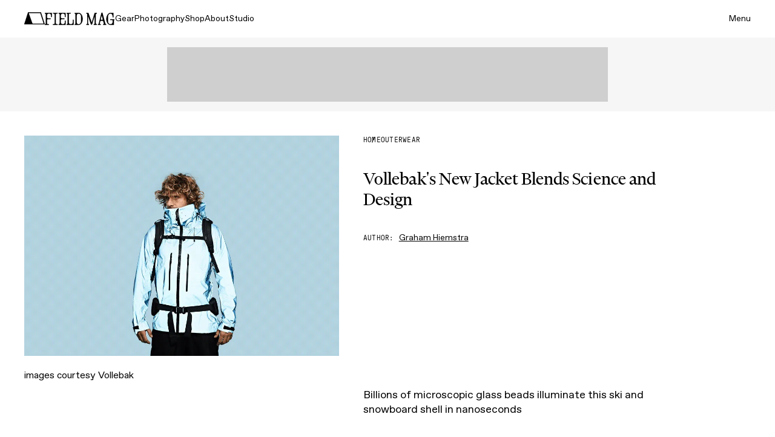

--- FILE ---
content_type: text/html; charset=utf-8
request_url: https://www.fieldmag.com/articles/blue-morpho-jacket-vollebak
body_size: 22600
content:
<!DOCTYPE html>
<html lang="en">
  
  <head>
      <link rel="preconnect" href="https://www.fieldmag.com">
  <link rel="preconnect" crossorigin="crossorigin" href="https://images.ctfassets.net">
  <link rel="preconnect" crossorigin="crossorigin" href="https://www.googletagmanager.com">

    <meta name="mobile-web-app-capable" content="yes">
<meta name="apple-mobile-web-app-capable" content="yes">
<meta name="apple-mobile-web-app-status-bar-style" content="black">
<meta name="apple-mobile-web-app-title" content="Field Mag">
<link rel="apple-touch-icon" type="image/png" href="https://d1oy6al3zakj0p.cloudfront.net/assets/fm-apple-touch-icon-b7bb2765db7d638d18451a08c3861b3a3636a4157dc517e6faf77c11908401ac.png" sizes="180x180" />
<link rel="icon" type="image/x-icon" href="https://d1oy6al3zakj0p.cloudfront.net/assets/fm-favicon-d36dd8fc4adcf44423b110d7b873a709cd634330eb1e711515f4487a4f56bdd0.ico" />

    
    <title>The Most Hi-Vis Jacket Ever Made | Field Mag</title>
    
    <meta name="description" content="UK-based and science backed outerwear brand Vollebak introduces a ski and snowboard jacket that uses glass beads to mirror light like a butterfly" />
    <meta name="viewport" content="width=device-width, initial-scale=1, minimum-scale=1.0, maximum-scale=5.0" />
    
    
  <script type="application/ld+json">
    {
      "@context": "https://schema.org",
      "@type": "Article",
      "mainEntityOfPage": {
        "@type": "WebPage",
        "@id": "https://www.fieldmag.com/articles/blue-morpho-jacket-vollebak"
      },
      "headline": "Vollebak&#39;s New Jacket Blends Science and Design",
      "image": {
        "@type": "ImageObject",
        "url": "https://images.ctfassets.net/r7p9m4b1iqbp/7nga49uIgMQeQiqcGEWqAa/445141a8357999e2b3b6a4e4fc3cfaf1/Blue-Morpho-Jacket-volleba.gif?w=1200&fm=webp&q=90",
        "height": 800,
        "width": 1200
      },
      "datePublished": "2017-10-13T08:35:00-04:00",
      "dateModified": "2018-10-03T20:52:30+00:00",
      "author": {
        "@type": "Person",
        "name": "Graham Hiemstra",
        "url": "https://www.fieldmag.com/authors/graham-hiemstra"
      },
      "description": "UK-based and science backed outerwear brand Vollebak introduces a ski and snowboard jacket that uses glass beads to mirror light like a butterfly",
      "url": "https://www.fieldmag.com/articles/blue-morpho-jacket-vollebak",
      "isAccessibleForFree": true,
      "isPartOf": {
        "@type": "CreativeWork",
        "name": "Outerwear"
      },
      "publisher": {
        "@type": "Organization",
        "name": "Field Mag",
        "logo" : {
          "@type": "ImageObject",
          "url": "https://d1oy6al3zakj0p.cloudfront.net/assets/fm-logo-schema-wordmark-be59c43cc366439b94deba8e5bf24ca07611eb0913ca30de1dcc0ab9a078f903.webp",
          "height": 142,
          "width": 421
        }
      }
    }
  </script>



  <link rel="canonical" href="https://www.fieldmag.com/articles/blue-morpho-jacket-vollebak" />
  <meta property="fb:app_id" content="991525824243295"/>
  <meta property="og:type" content="article" />
  <meta property="og:url" content="https://www.fieldmag.com/articles/blue-morpho-jacket-vollebak" />
  <meta property="og:title" content="This Hyper High-Vis Jacket Finds Design Inspiration in Nature" />
  <meta property="og:description" content="Billions of microscopic glass beads illuminate this ski and snowboard shell in nanoseconds" />
  <meta property="og:image" content="https://images.ctfassets.net/r7p9m4b1iqbp/7nga49uIgMQeQiqcGEWqAa/445141a8357999e2b3b6a4e4fc3cfaf1/Blue-Morpho-Jacket-volleba.gif?w=1000" />
  <meta property="og:image:width" content="1200" />
  <meta property="og:image:height" content="600" />
  <meta property="og:site_name" content="Field Mag"/>
  <meta property="article:published_time" content="2018-10-03T20:52:30+00:00" />
  <meta property="article:modified_time" content="2017-10-13T08:35:00-04:00" />
  <meta property="article:author" content="Graham Hiemstra" />
  <meta name="twitter:card" content="summary_large_image" />
  <meta name="twitter:image" content="https://images.ctfassets.net/r7p9m4b1iqbp/7nga49uIgMQeQiqcGEWqAa/445141a8357999e2b3b6a4e4fc3cfaf1/Blue-Morpho-Jacket-volleba.gif?w=1000" />
  <meta name="twitter:title" content="This Hyper High-Vis Jacket Finds Design Inspiration in Nature" />
  <meta name="twitter:description" content="Billions of microscopic glass beads illuminate this ski and snowboard shell in nanoseconds" />
  <meta name="twitter:site" content="Field Mag" />
  <meta name="twitter:domain" content="https://www.fieldmag.com" />
  <meta name="twitter:creator" content="@fieldmag" />

    
      <script src="https://securepubads.g.doubleclick.net/tag/js/gpt.js" async></script>
  <script async="async">
//<![CDATA[
    var googletag = googletag || {};
    var fm_slots = {};

    googletag.cmd = googletag.cmd || [];

    googletag.cmd.push(function() {
      
      var fmMappingBillboard = googletag.sizeMapping().
        addSize([1024, 0], [970, 250]).
        addSize([840, 0], [728, 90]).
        addSize([300, 0], [300, 250]).
        addSize([0, 0], []).
        build();

      var fmMappingLeaderboard = googletag.sizeMapping().
        addSize([840, 0], [728, 90]).
        addSize([320, 0], [320, 50]).
        addSize([0, 0], []).
        build();

      var fmMappingArticleLeaderboard = googletag.sizeMapping().
        addSize([300, 0], [300, 250]).
        addSize([0, 0], []).
        build();

      var fmMappingMobileLeaderboard = googletag.sizeMapping().
        addSize([840, 0], []).
        addSize([320, 0], [320, 50]).
        addSize([0, 0], []).
        build();

      var fmMappingSidebar = googletag.sizeMapping().
        addSize([1024, 0], [300, 600]).
        addSize([0, 0], []).
        build();

        googletag.defineSlot('/21768458633/fm_leaderboard', [[320, 50], [728, 90]], 'div-gpt-ad-1559706560863-1').defineSizeMapping(fmMappingLeaderboard).addService(googletag.pubads());
  googletag.defineSlot('/21768458633/fm_leaderboard', [[320, 50], [728, 90]], 'div-gpt-ad-1559706560863-2').defineSizeMapping(fmMappingLeaderboard).addService(googletag.pubads());
  googletag.defineSlot('/21768458633/fm_leaderboard', [[320, 50], [728, 90]], 'div-gpt-ad-1559706560863-3').defineSizeMapping(fmMappingLeaderboard).addService(googletag.pubads());
  googletag.defineSlot('/21768458633/fm_leaderboard', [[320, 50], [728, 90]], 'div-gpt-ad-1559706560863-4').defineSizeMapping(fmMappingLeaderboard).addService(googletag.pubads());
  googletag.defineSlot('/21768458633/fm_leaderboard', [[320, 50], [728, 90]], 'div-gpt-ad-1559706560863-5').defineSizeMapping(fmMappingLeaderboard).addService(googletag.pubads());
  
  googletag.defineSlot('/21768458633/fm_sidebar', [300, 250], 'div-gpt-ad-1542841602332-1').defineSizeMapping(fmMappingArticleLeaderboard).addService(googletag.pubads());
  googletag.defineSlot('/21768458633/fm_sidebar', [300, 250], 'div-gpt-ad-1542841602332-2').defineSizeMapping(fmMappingArticleLeaderboard).addService(googletag.pubads());
  googletag.defineSlot('/21768458633/fm_sidebar', [300, 250], 'div-gpt-ad-1542841602332-3').defineSizeMapping(fmMappingArticleLeaderboard).addService(googletag.pubads());
  googletag.defineSlot('/21768458633/fm_sidebar', [300, 250], 'div-gpt-ad-1542841602332-4').defineSizeMapping(fmMappingArticleLeaderboard).addService(googletag.pubads());
  googletag.defineSlot('/21768458633/fm_sidebar', [300, 250], 'div-gpt-ad-1542841602332-5').defineSizeMapping(fmMappingArticleLeaderboard).addService(googletag.pubads());
  googletag.defineSlot('/21768458633/fm_leaderboard', [[320, 50], [728, 90]], 'div-gpt-ad-1559706560863-0').
    defineSizeMapping(fmMappingLeaderboard).
    addService(googletag.pubads());
  googletag.defineSlot('/21768458633/fm_sidebar', [[320, 50], [300, 600]], 'div-gpt-ad-1542841602332-0').
    defineSizeMapping(fmMappingSidebar).
    addService(googletag.pubads());
  googletag.defineSlot('/21768458633/fm_footer', [[300, 250], [728, 90], [970, 250]], 'div-gpt-ad-1542834002667-0').
    defineSizeMapping(fmMappingBillboard).
    addService(googletag.pubads());
  googletag.defineSlot('/21768458633/fm_mobile_leaderboard', [[320, 50], [728, 90]], 'div-gpt-ad-1559687609005-0').
    defineSizeMapping(fmMappingLeaderboard).
    addService(googletag.pubads());


      googletag.pubads().enableSingleRequest();

      googletag.pubads().enableLazyLoad({
        fetchMarginPercent: 500,
        renderMarginPercent: 225,
        mobileScaling: 2.0
      });

      googletag.enableServices();
    });

//]]>
</script>
    <script>
  (function(w,d,s,l,i){w[l]=w[l]||[];w[l].push({'gtm.start':
      new Date().getTime(),event:'gtm.js'});var f=d.getElementsByTagName(s)[0],
      j=d.createElement(s),dl=l!='dataLayer'?'&l='+l:'';j.async=true;j.src=
      'https://www.googletagmanager.com/gtm.js?id='+i+dl;f.parentNode.insertBefore(j,f);
      })(window,document,'script','dataLayer','GTM-587MZLN');
</script>

    
    <link href="https://d1oy6al3zakj0p.cloudfront.net/assets/application-8418702136108cde8859adabacc28a4830cf695cdf26bb7b4edee6042be21850.js" rel="preload" as="script">
    
    <link rel="preload" href="https://d1oy6al3zakj0p.cloudfront.net/assets/favorit-book-819b93713ff58abe26e668947748aec52464dda5fa5adce674182fb57be81784.woff2" as="font" type="font/woff2" crossorigin="anonymous">
<link rel="preload" href="https://d1oy6al3zakj0p.cloudfront.net/assets/financier-display-regular-6ed48f459473f566267f74aa24d885577bfc3a817b2f10cd002c2df52f0f7d74.woff2" as="font" type="font/woff2" crossorigin="anonymous">
<link rel="preload" href="https://d1oy6al3zakj0p.cloudfront.net/assets/gt-pressura-mono-fe86f5c05aace72ca8854dea75933026244ff699fc7f8b608e51a0d0d9b9fd95.woff2" as="font" type="font/woff2" crossorigin="anonymous">

    
    <link rel="stylesheet" media="all" href="https://d1oy6al3zakj0p.cloudfront.net/assets/redesign-3eaefd3b23fee10f9e122f677a965945aef46ffb461ed4024d84d2c69972092c.css" />
  </head>
  
  <body class="fm-body" data-fm-body>
      <noscript>
    <iframe src="https://www.googletagmanager.com/ns.html?id=GTM-587MZLN"
height="0" width="0" style="display:none;visibility:hidden"></iframe>
  </noscript>

    
    

<nav class="fm-nav fm-nav-dark" data-fm-nav>
  <div class="fm-container">
    <div class="fm-nav-left">
      <a aria-label="home" class="fm-nav-logo" href="/">
        

<svg width="34" height="21" viewBox="0 0 34 21" fill="none" xmlns="http://www.w3.org/2000/svg" class=" fm-nav-logo-tent" 
  role="img" 
  aria-hidden="false"
  aria-labelledby="tentLogoTitle tentLogoDesc">
  <title id="tentLogoTitle">Field Mag</title>
  <desc id="tentLogoDesc">Field Mag Text Logo</desc>
<path d="M33.9818 19.7469L27.8598 0.577464C27.7976 0.382713 27.6123 0.25 27.4027 0.25H6.59735C6.38769 0.25 6.20242 0.382713 6.14023 0.577464L0.0182329 19.7469C-0.0615179 19.9966 0.130341 20.25 0.399159 20.25H33.6008C33.8697 20.25 34.0615 19.9966 33.9818 19.7469ZM31.5664 18.8765H14.0855C13.86 18.8765 13.659 18.7381 13.5839 18.5313L7.65915 2.19506C7.58592 1.99313 7.73994 1.78142 7.96009 1.78142H26.1784C26.3643 1.78142 26.5287 1.89888 26.5844 2.07147L31.8708 18.4732C31.9353 18.6732 31.7818 18.8765 31.5664 18.8765Z" fill="currentColor"/>
</svg>

        

<svg width="116" height="22" viewBox="0 0 116 22" fill="none" xmlns="http://www.w3.org/2000/svg" 
  class=" fm-nav-logo-wordmark"
  role="img" 
  aria-hidden="false"
  aria-labelledby="wordmarkTitle wordmarkDesc">
  <title id="wordmarkTitle">Field Mag</title>
  <desc id="wordmarkDesc">Field Mag Logo Wordmark</desc>
<path d="M43.5593 19.8189C44.9807 19.8189 46.133 18.6723 46.133 17.2579V12.7698C46.133 12.656 46.2257 12.5638 46.34 12.5638H47.4307C47.545 12.5638 47.6377 12.656 47.6377 12.7698V21.0373C47.6377 21.1511 47.545 21.2433 47.4307 21.2433L36.1781 21.2435C36.0638 21.2435 35.9711 21.1512 35.9711 21.0374V20.0251C35.9711 19.9113 36.0638 19.8191 36.1781 19.8191H36.2744C36.9769 19.8191 37.5464 19.2523 37.5464 18.5533V3.88382C37.5464 3.18474 36.9769 2.61803 36.2744 2.61803H36.1781C36.0638 2.61803 35.9711 2.52577 35.9711 2.41197V1.3997C35.9711 1.28589 36.0638 1.19364 36.1781 1.19364H42.7041C42.8185 1.19364 42.9112 1.28589 42.9112 1.3997V2.41197C42.9112 2.52577 42.8185 2.61803 42.7041 2.61803H40.9964C40.2938 2.61803 39.7243 3.18474 39.7243 3.88382V17.258C39.7243 18.6725 40.8766 19.8191 42.298 19.8191L43.5593 19.8189Z" fill="currentColor"/>
<path d="M32.9642 14.2877V17.2578C32.9642 18.6723 31.8119 19.8189 30.3905 19.8189H29.1408C27.7194 19.8189 26.5671 18.6723 26.5671 17.2578V13.2945C26.5671 12.3841 27.3088 11.6461 28.2238 11.6461H32.3394C32.4531 11.6461 32.5453 11.5543 32.5453 11.4412V10.3605C32.5453 10.2473 32.4531 10.1556 32.3394 10.1556H28.2238C27.3088 10.1556 26.5671 9.41756 26.5671 8.50713V5.17705C26.5671 3.76264 27.7194 2.61603 29.1408 2.61603H30.3905C31.8119 2.61603 32.9642 3.76264 32.9642 5.17705V7.97012C32.9642 8.08392 33.0569 8.17618 33.1712 8.17618H34.2619C34.3762 8.17618 34.4689 8.08392 34.4689 7.97012V1.3977C34.4689 1.28389 34.3762 1.19164 34.2619 1.19164H23.021C22.9066 1.19164 22.8139 1.28389 22.8139 1.3977V2.40997C22.8139 2.52377 22.9066 2.61603 23.021 2.61603H23.1172C23.8198 2.61603 24.3893 3.18274 24.3893 3.88182V18.5531C24.3893 19.2522 23.8198 19.8189 23.1172 19.8189H23.021C22.9066 19.8189 22.8139 19.9111 22.8139 20.0249V21.0372C22.8139 21.151 22.9066 21.2433 23.021 21.2433H34.2619C34.3762 21.2433 34.4689 21.151 34.4689 21.0372V14.2877C34.4689 14.1739 34.3762 14.0816 34.2619 14.0816H33.1712C33.0569 14.0816 32.9642 14.1739 32.9642 14.2877Z" fill="currentColor"/>
<path d="M100.021 18.8815L95.4333 1.54517C95.3092 1.07657 94.8834 0.75 94.3965 0.75C93.9031 0.75 93.4734 1.08507 93.3554 1.5618L89.0747 18.8618C88.9347 19.4274 88.4249 19.825 87.8395 19.825H87.6171C87.5027 19.825 87.41 19.9172 87.41 20.031V21.0433C87.41 21.1571 87.5027 21.2494 87.6171 21.2494H92.3134C92.4277 21.2494 92.5205 21.1571 92.5205 21.0433V20.031C92.5205 19.9172 92.4277 19.825 92.3134 19.825H91.5939C91.0774 19.825 90.6967 19.3445 90.8172 18.8447L91.6603 15.3498C91.7976 14.7807 92.3091 14.3795 92.8972 14.3795H95.3171C95.8983 14.3795 96.4056 14.7715 96.5495 15.3318L97.4488 18.8334C97.5779 19.336 97.1963 19.825 96.675 19.825H96.5193C96.405 19.825 96.3123 19.9172 96.3123 20.031V21.0433C96.3123 21.1571 96.405 21.2494 96.5193 21.2494H101.266C101.38 21.2494 101.473 21.1571 101.473 21.0433V20.031C101.473 19.9172 101.38 19.825 101.266 19.825H101.252C100.674 19.825 100.169 19.4375 100.021 18.8815ZM92.5451 11.6821L93.8355 6.33299C93.8859 6.12395 94.184 6.12179 94.2375 6.33007L95.6092 11.6708C95.7383 12.1734 95.3567 12.6624 94.8354 12.6624H93.3218C92.8053 12.6624 92.4246 12.1819 92.5451 11.6821Z" fill="currentColor"/>
<path d="M114.902 11.7307H108.178C108.064 11.7307 107.971 11.823 107.971 11.9368V12.9491C107.971 13.0629 108.064 13.1551 108.178 13.1551L110.779 13.1551C111.481 13.1551 112.051 13.7218 112.051 14.4209V15.9633C112.051 18.3687 110.61 19.8367 108.501 19.8367H108.27C105.975 19.8367 104.359 18.3687 104.382 14.5599L104.405 8.10213C104.427 4.3793 105.957 2.57479 108.389 2.60299C108.517 2.60131 108.642 2.60634 108.765 2.61715C110.681 2.78595 111.965 4.47587 112.067 7.639V8.54806C112.067 8.66185 112.159 8.7541 112.274 8.75411L112.353 8.75412C112.354 8.75412 112.354 8.75423 112.355 8.75423H113.314C113.314 8.75423 113.314 8.75423 113.314 8.75423L113.372 8.75421C113.486 8.75423 113.579 8.66197 113.579 8.54815V1.39982C113.579 1.28602 113.486 1.19376 113.372 1.19376L113.114 1.19375C113.113 1.19375 113.113 1.19364 113.113 1.19364H108.134C104.542 1.19364 101.509 6.14739 101.509 11.5038C101.509 16.8602 104.586 21.249 108.131 21.249H114.017C114.131 21.249 114.224 21.1568 114.224 21.043V13.83C114.224 13.4573 114.527 13.1551 114.902 13.1551C115.016 13.1551 115.109 13.0629 115.109 12.9491V11.9368C115.109 11.823 115.016 11.7307 114.902 11.7307Z" fill="currentColor"/>
<path d="M11.448 1.19164H0.207081C0.092715 1.19164 0 1.28389 0 1.3977V2.40997C0 2.52377 0.092715 2.61603 0.207081 2.61603H0.303338C1.00587 2.61603 1.57539 3.18274 1.57539 3.88182V18.5531C1.57539 19.2522 1.00587 19.8189 0.303338 19.8189H0.207081C0.092715 19.8189 0 19.9111 0 20.0249V21.0372C0 21.151 0.092715 21.2433 0.207081 21.2433H6.53366C6.64803 21.2433 6.74074 21.151 6.74074 21.0372V20.0249C6.74074 19.9111 6.64803 19.8189 6.53366 19.8189H5.0253C4.32277 19.8189 3.75325 19.2522 3.75325 18.5531V13.2945C3.75325 12.3841 4.49495 11.6461 5.40988 11.6461H9.52551C9.63923 11.6461 9.73142 11.5543 9.73142 11.4412V10.3605C9.73142 10.2473 9.63923 10.1556 9.52552 10.1556H5.40988C4.49495 10.1556 3.75325 9.41756 3.75325 8.50713V5.17705C3.75325 3.76264 4.90553 2.61603 6.32694 2.61603H7.57658C8.99799 2.61603 10.1503 3.76264 10.1503 5.17705V7.97012C10.1503 8.08392 10.243 8.17618 10.3574 8.17618H11.448C11.5623 8.17618 11.6551 8.08392 11.6551 7.97012V1.3977C11.6551 1.28389 11.5623 1.19164 11.448 1.19164Z" fill="currentColor"/>
<path d="M21.3136 2.40997V1.3977C21.3136 1.28389 21.2209 1.19164 21.1065 1.19164H13.3642C13.2499 1.19164 13.1572 1.28389 13.1572 1.3977V2.40997C13.1572 2.52377 13.2499 2.61603 13.3642 2.61603H14.8745C15.577 2.61603 16.1465 3.18274 16.1465 3.88182V18.5531C16.1465 19.2522 15.577 19.8189 14.8745 19.8189H13.3642C13.2499 19.8189 13.1572 19.9111 13.1572 20.0249V21.0372C13.1572 21.151 13.2499 21.2433 13.3642 21.2433H21.1065C21.2209 21.2433 21.3136 21.151 21.3136 21.0372V20.0249C21.3136 19.9111 21.2209 19.8189 21.1065 19.8189H19.5965C18.8939 19.8189 18.3244 19.2522 18.3244 18.5531V3.88182C18.3244 3.18274 18.8939 2.61603 19.5965 2.61603H21.1065C21.2209 2.61603 21.3136 2.52377 21.3136 2.40997Z" fill="currentColor"/>
<path d="M84.3699 18.5598V3.89034C84.3699 3.19126 84.9394 2.62455 85.6419 2.62455H85.6976C85.8119 2.62455 85.9046 2.53229 85.9046 2.41849V1.40618C85.9046 1.29239 85.812 1.20014 85.6976 1.20012L82.4137 1.19963C82.3222 1.19962 82.2416 1.25929 82.2153 1.34644L77.6575 16.4528C77.5995 16.6452 77.3273 16.6497 77.2629 16.4593L72.1483 1.34075C72.1199 1.25691 72.0409 1.20044 71.952 1.20044L68.725 1.20017C68.6107 1.20016 68.5179 1.29242 68.5179 1.40623V2.41849C68.5179 2.53229 68.6106 2.62455 68.725 2.62455H68.7838C69.4863 2.62455 70.0558 3.19126 70.0558 3.89034V18.5598C70.0558 19.2589 69.4863 19.8256 68.7838 19.8256H68.725C68.6106 19.8256 68.5179 19.9179 68.5179 20.0317V21.0439C68.5179 21.1577 68.6106 21.25 68.725 21.25H72.8851C72.9995 21.25 73.0922 21.1577 73.0922 21.0439V20.0317C73.0922 19.9179 72.9995 19.8256 72.8851 19.8256H72.8292C72.1267 19.8256 71.5572 19.2589 71.5572 18.5598V8.12567C71.5572 7.89226 71.8857 7.83872 71.9605 8.05993L75.9875 19.9639C76.1516 20.4492 76.6088 20.7761 77.1234 20.7761C77.6491 20.7761 78.1134 20.4353 78.2686 19.9356L81.9253 8.16499C81.9955 7.93916 82.3302 7.98948 82.3302 8.22584V18.5598C82.3302 19.2589 81.7607 19.8256 81.0582 19.8256L81.0014 19.8256C80.887 19.8256 80.7942 19.9178 80.7942 20.0317V21.0439C80.7942 21.1577 80.8869 21.25 81.0013 21.25L85.6976 21.2499C85.8119 21.2499 85.9046 21.1577 85.9046 21.0439V20.0316C85.9046 19.9178 85.8119 19.8255 85.6976 19.8256L85.642 19.8256C84.9394 19.8256 84.3699 19.2589 84.3699 18.5598Z" fill="currentColor"/>
<path d="M56.2284 1.20763H49.3478C49.2334 1.20763 49.1407 1.29988 49.1407 1.41368V2.42596C49.1407 2.53976 49.2334 2.63202 49.3478 2.63202C50.0503 2.63202 50.6198 3.19873 50.6198 3.89781V18.5597C50.6198 19.2588 50.0503 19.8255 49.3478 19.8255H49.3448C49.2304 19.8255 49.1377 19.9177 49.1377 20.0316V21.0438C49.1377 21.1576 49.2304 21.2499 49.3448 21.2499H55.9274C59.5873 21.2499 62.6905 17.0697 62.6905 10.9997C62.6905 5.47354 59.4255 1.20763 56.2284 1.20763ZM56.0181 19.8965H55.4614C53.794 19.8965 52.7984 18.6363 52.7984 16.7181V5.88811C52.7984 3.96995 53.794 2.7097 55.6005 2.7097H55.9939C58.0092 2.7097 59.7931 4.15622 59.7931 8.04962V14.8C59.7931 17.9498 58.3572 19.8965 56.0181 19.8965Z" fill="currentColor"/>
</svg>

</a>      <ul class="fm-nav-links fm-body-sans-small">
          <li><a class="fm-nav-link" href="/gear">Gear</a></li>
          <li><a class="fm-nav-link" href="/photo">Photography</a></li>
          <li><a class="fm-nav-link" href="/shop">Shop</a></li>
          <li><a class="fm-nav-link" href="/about">About</a></li>
          <li><a class="fm-nav-link" href="/studio">Studio</a></li>
      </ul>
    </div>
    <div class="fm-nav-right fm-body-sans-small">
      <button class="fm-nav-menu-button" data-fm-menu-open>Menu</button>
    </div>
  </div>
</nav>
<div class="fm-nav-scroll-target" data-fm-nav-target="scroll"></div>


    <div class="fm-menu" data-fm-menu>
  <div class="fm-container">
    <div class="fm-menu-cols">
    
      <a aria-label="home" class="fm-menu-logo" href="/">
        

<svg width="34" height="21" viewBox="0 0 34 21" fill="none" xmlns="http://www.w3.org/2000/svg" class=" fm-menu-logo-tent" 
  role="img" 
  aria-hidden="false"
  aria-labelledby="tentLogoTitle tentLogoDesc">
  <title id="tentLogoTitle">Field Mag</title>
  <desc id="tentLogoDesc">Field Mag Text Logo</desc>
<path d="M33.9818 19.7469L27.8598 0.577464C27.7976 0.382713 27.6123 0.25 27.4027 0.25H6.59735C6.38769 0.25 6.20242 0.382713 6.14023 0.577464L0.0182329 19.7469C-0.0615179 19.9966 0.130341 20.25 0.399159 20.25H33.6008C33.8697 20.25 34.0615 19.9966 33.9818 19.7469ZM31.5664 18.8765H14.0855C13.86 18.8765 13.659 18.7381 13.5839 18.5313L7.65915 2.19506C7.58592 1.99313 7.73994 1.78142 7.96009 1.78142H26.1784C26.3643 1.78142 26.5287 1.89888 26.5844 2.07147L31.8708 18.4732C31.9353 18.6732 31.7818 18.8765 31.5664 18.8765Z" fill="currentColor"/>
</svg>

        

<svg width="116" height="22" viewBox="0 0 116 22" fill="none" xmlns="http://www.w3.org/2000/svg" 
  class=" fm-menu-logo-wordmark"
  role="img" 
  aria-hidden="false"
  aria-labelledby="wordmarkTitle wordmarkDesc">
  <title id="wordmarkTitle">Field Mag</title>
  <desc id="wordmarkDesc">Field Mag Logo Wordmark</desc>
<path d="M43.5593 19.8189C44.9807 19.8189 46.133 18.6723 46.133 17.2579V12.7698C46.133 12.656 46.2257 12.5638 46.34 12.5638H47.4307C47.545 12.5638 47.6377 12.656 47.6377 12.7698V21.0373C47.6377 21.1511 47.545 21.2433 47.4307 21.2433L36.1781 21.2435C36.0638 21.2435 35.9711 21.1512 35.9711 21.0374V20.0251C35.9711 19.9113 36.0638 19.8191 36.1781 19.8191H36.2744C36.9769 19.8191 37.5464 19.2523 37.5464 18.5533V3.88382C37.5464 3.18474 36.9769 2.61803 36.2744 2.61803H36.1781C36.0638 2.61803 35.9711 2.52577 35.9711 2.41197V1.3997C35.9711 1.28589 36.0638 1.19364 36.1781 1.19364H42.7041C42.8185 1.19364 42.9112 1.28589 42.9112 1.3997V2.41197C42.9112 2.52577 42.8185 2.61803 42.7041 2.61803H40.9964C40.2938 2.61803 39.7243 3.18474 39.7243 3.88382V17.258C39.7243 18.6725 40.8766 19.8191 42.298 19.8191L43.5593 19.8189Z" fill="currentColor"/>
<path d="M32.9642 14.2877V17.2578C32.9642 18.6723 31.8119 19.8189 30.3905 19.8189H29.1408C27.7194 19.8189 26.5671 18.6723 26.5671 17.2578V13.2945C26.5671 12.3841 27.3088 11.6461 28.2238 11.6461H32.3394C32.4531 11.6461 32.5453 11.5543 32.5453 11.4412V10.3605C32.5453 10.2473 32.4531 10.1556 32.3394 10.1556H28.2238C27.3088 10.1556 26.5671 9.41756 26.5671 8.50713V5.17705C26.5671 3.76264 27.7194 2.61603 29.1408 2.61603H30.3905C31.8119 2.61603 32.9642 3.76264 32.9642 5.17705V7.97012C32.9642 8.08392 33.0569 8.17618 33.1712 8.17618H34.2619C34.3762 8.17618 34.4689 8.08392 34.4689 7.97012V1.3977C34.4689 1.28389 34.3762 1.19164 34.2619 1.19164H23.021C22.9066 1.19164 22.8139 1.28389 22.8139 1.3977V2.40997C22.8139 2.52377 22.9066 2.61603 23.021 2.61603H23.1172C23.8198 2.61603 24.3893 3.18274 24.3893 3.88182V18.5531C24.3893 19.2522 23.8198 19.8189 23.1172 19.8189H23.021C22.9066 19.8189 22.8139 19.9111 22.8139 20.0249V21.0372C22.8139 21.151 22.9066 21.2433 23.021 21.2433H34.2619C34.3762 21.2433 34.4689 21.151 34.4689 21.0372V14.2877C34.4689 14.1739 34.3762 14.0816 34.2619 14.0816H33.1712C33.0569 14.0816 32.9642 14.1739 32.9642 14.2877Z" fill="currentColor"/>
<path d="M100.021 18.8815L95.4333 1.54517C95.3092 1.07657 94.8834 0.75 94.3965 0.75C93.9031 0.75 93.4734 1.08507 93.3554 1.5618L89.0747 18.8618C88.9347 19.4274 88.4249 19.825 87.8395 19.825H87.6171C87.5027 19.825 87.41 19.9172 87.41 20.031V21.0433C87.41 21.1571 87.5027 21.2494 87.6171 21.2494H92.3134C92.4277 21.2494 92.5205 21.1571 92.5205 21.0433V20.031C92.5205 19.9172 92.4277 19.825 92.3134 19.825H91.5939C91.0774 19.825 90.6967 19.3445 90.8172 18.8447L91.6603 15.3498C91.7976 14.7807 92.3091 14.3795 92.8972 14.3795H95.3171C95.8983 14.3795 96.4056 14.7715 96.5495 15.3318L97.4488 18.8334C97.5779 19.336 97.1963 19.825 96.675 19.825H96.5193C96.405 19.825 96.3123 19.9172 96.3123 20.031V21.0433C96.3123 21.1571 96.405 21.2494 96.5193 21.2494H101.266C101.38 21.2494 101.473 21.1571 101.473 21.0433V20.031C101.473 19.9172 101.38 19.825 101.266 19.825H101.252C100.674 19.825 100.169 19.4375 100.021 18.8815ZM92.5451 11.6821L93.8355 6.33299C93.8859 6.12395 94.184 6.12179 94.2375 6.33007L95.6092 11.6708C95.7383 12.1734 95.3567 12.6624 94.8354 12.6624H93.3218C92.8053 12.6624 92.4246 12.1819 92.5451 11.6821Z" fill="currentColor"/>
<path d="M114.902 11.7307H108.178C108.064 11.7307 107.971 11.823 107.971 11.9368V12.9491C107.971 13.0629 108.064 13.1551 108.178 13.1551L110.779 13.1551C111.481 13.1551 112.051 13.7218 112.051 14.4209V15.9633C112.051 18.3687 110.61 19.8367 108.501 19.8367H108.27C105.975 19.8367 104.359 18.3687 104.382 14.5599L104.405 8.10213C104.427 4.3793 105.957 2.57479 108.389 2.60299C108.517 2.60131 108.642 2.60634 108.765 2.61715C110.681 2.78595 111.965 4.47587 112.067 7.639V8.54806C112.067 8.66185 112.159 8.7541 112.274 8.75411L112.353 8.75412C112.354 8.75412 112.354 8.75423 112.355 8.75423H113.314C113.314 8.75423 113.314 8.75423 113.314 8.75423L113.372 8.75421C113.486 8.75423 113.579 8.66197 113.579 8.54815V1.39982C113.579 1.28602 113.486 1.19376 113.372 1.19376L113.114 1.19375C113.113 1.19375 113.113 1.19364 113.113 1.19364H108.134C104.542 1.19364 101.509 6.14739 101.509 11.5038C101.509 16.8602 104.586 21.249 108.131 21.249H114.017C114.131 21.249 114.224 21.1568 114.224 21.043V13.83C114.224 13.4573 114.527 13.1551 114.902 13.1551C115.016 13.1551 115.109 13.0629 115.109 12.9491V11.9368C115.109 11.823 115.016 11.7307 114.902 11.7307Z" fill="currentColor"/>
<path d="M11.448 1.19164H0.207081C0.092715 1.19164 0 1.28389 0 1.3977V2.40997C0 2.52377 0.092715 2.61603 0.207081 2.61603H0.303338C1.00587 2.61603 1.57539 3.18274 1.57539 3.88182V18.5531C1.57539 19.2522 1.00587 19.8189 0.303338 19.8189H0.207081C0.092715 19.8189 0 19.9111 0 20.0249V21.0372C0 21.151 0.092715 21.2433 0.207081 21.2433H6.53366C6.64803 21.2433 6.74074 21.151 6.74074 21.0372V20.0249C6.74074 19.9111 6.64803 19.8189 6.53366 19.8189H5.0253C4.32277 19.8189 3.75325 19.2522 3.75325 18.5531V13.2945C3.75325 12.3841 4.49495 11.6461 5.40988 11.6461H9.52551C9.63923 11.6461 9.73142 11.5543 9.73142 11.4412V10.3605C9.73142 10.2473 9.63923 10.1556 9.52552 10.1556H5.40988C4.49495 10.1556 3.75325 9.41756 3.75325 8.50713V5.17705C3.75325 3.76264 4.90553 2.61603 6.32694 2.61603H7.57658C8.99799 2.61603 10.1503 3.76264 10.1503 5.17705V7.97012C10.1503 8.08392 10.243 8.17618 10.3574 8.17618H11.448C11.5623 8.17618 11.6551 8.08392 11.6551 7.97012V1.3977C11.6551 1.28389 11.5623 1.19164 11.448 1.19164Z" fill="currentColor"/>
<path d="M21.3136 2.40997V1.3977C21.3136 1.28389 21.2209 1.19164 21.1065 1.19164H13.3642C13.2499 1.19164 13.1572 1.28389 13.1572 1.3977V2.40997C13.1572 2.52377 13.2499 2.61603 13.3642 2.61603H14.8745C15.577 2.61603 16.1465 3.18274 16.1465 3.88182V18.5531C16.1465 19.2522 15.577 19.8189 14.8745 19.8189H13.3642C13.2499 19.8189 13.1572 19.9111 13.1572 20.0249V21.0372C13.1572 21.151 13.2499 21.2433 13.3642 21.2433H21.1065C21.2209 21.2433 21.3136 21.151 21.3136 21.0372V20.0249C21.3136 19.9111 21.2209 19.8189 21.1065 19.8189H19.5965C18.8939 19.8189 18.3244 19.2522 18.3244 18.5531V3.88182C18.3244 3.18274 18.8939 2.61603 19.5965 2.61603H21.1065C21.2209 2.61603 21.3136 2.52377 21.3136 2.40997Z" fill="currentColor"/>
<path d="M84.3699 18.5598V3.89034C84.3699 3.19126 84.9394 2.62455 85.6419 2.62455H85.6976C85.8119 2.62455 85.9046 2.53229 85.9046 2.41849V1.40618C85.9046 1.29239 85.812 1.20014 85.6976 1.20012L82.4137 1.19963C82.3222 1.19962 82.2416 1.25929 82.2153 1.34644L77.6575 16.4528C77.5995 16.6452 77.3273 16.6497 77.2629 16.4593L72.1483 1.34075C72.1199 1.25691 72.0409 1.20044 71.952 1.20044L68.725 1.20017C68.6107 1.20016 68.5179 1.29242 68.5179 1.40623V2.41849C68.5179 2.53229 68.6106 2.62455 68.725 2.62455H68.7838C69.4863 2.62455 70.0558 3.19126 70.0558 3.89034V18.5598C70.0558 19.2589 69.4863 19.8256 68.7838 19.8256H68.725C68.6106 19.8256 68.5179 19.9179 68.5179 20.0317V21.0439C68.5179 21.1577 68.6106 21.25 68.725 21.25H72.8851C72.9995 21.25 73.0922 21.1577 73.0922 21.0439V20.0317C73.0922 19.9179 72.9995 19.8256 72.8851 19.8256H72.8292C72.1267 19.8256 71.5572 19.2589 71.5572 18.5598V8.12567C71.5572 7.89226 71.8857 7.83872 71.9605 8.05993L75.9875 19.9639C76.1516 20.4492 76.6088 20.7761 77.1234 20.7761C77.6491 20.7761 78.1134 20.4353 78.2686 19.9356L81.9253 8.16499C81.9955 7.93916 82.3302 7.98948 82.3302 8.22584V18.5598C82.3302 19.2589 81.7607 19.8256 81.0582 19.8256L81.0014 19.8256C80.887 19.8256 80.7942 19.9178 80.7942 20.0317V21.0439C80.7942 21.1577 80.8869 21.25 81.0013 21.25L85.6976 21.2499C85.8119 21.2499 85.9046 21.1577 85.9046 21.0439V20.0316C85.9046 19.9178 85.8119 19.8255 85.6976 19.8256L85.642 19.8256C84.9394 19.8256 84.3699 19.2589 84.3699 18.5598Z" fill="currentColor"/>
<path d="M56.2284 1.20763H49.3478C49.2334 1.20763 49.1407 1.29988 49.1407 1.41368V2.42596C49.1407 2.53976 49.2334 2.63202 49.3478 2.63202C50.0503 2.63202 50.6198 3.19873 50.6198 3.89781V18.5597C50.6198 19.2588 50.0503 19.8255 49.3478 19.8255H49.3448C49.2304 19.8255 49.1377 19.9177 49.1377 20.0316V21.0438C49.1377 21.1576 49.2304 21.2499 49.3448 21.2499H55.9274C59.5873 21.2499 62.6905 17.0697 62.6905 10.9997C62.6905 5.47354 59.4255 1.20763 56.2284 1.20763ZM56.0181 19.8965H55.4614C53.794 19.8965 52.7984 18.6363 52.7984 16.7181V5.88811C52.7984 3.96995 53.794 2.7097 55.6005 2.7097H55.9939C58.0092 2.7097 59.7931 4.15622 59.7931 8.04962V14.8C59.7931 17.9498 58.3572 19.8965 56.0181 19.8965Z" fill="currentColor"/>
</svg>

</a>
      <button class="fm-menu-close" data-fm-menu-close>
        


<svg width="22" height="22" viewBox="0 0 22 22" fill="none" xmlns="http://www.w3.org/2000/svg" class="">
<path d="M21 1.45313L1.201 21.2521M20.9999 20.5469L1.20093 0.747894" stroke="currentColor"/>
</svg>

      </button>
      
      

<form action="/search" method="get" class="fm-search fm-menu-search" data-search-form="">
  <input type="text" name="query" id="query" value="" placeholder="Type here to search" class="fm-search-input fm-body-sans-small" data-search-form-input="" />
  <button type="submit" class="fm-search-button">
          <svg width="16" height="16" viewBox="0 0 16 16" fill="none" xmlns="http://www.w3.org/2000/svg">
<path d="M11.0815 3.30232C8.93359 1.15444 5.45118 1.15444 3.3033 3.30232C1.15541 5.4502 1.15541 8.93261 3.3033 11.0805C5.45118 13.2284 8.93359 13.2284 11.0815 11.0805L11.7886 11.7876C9.25017 14.326 5.1346 14.326 2.59619 11.7876C0.0577809 9.24919 0.0577809 5.13362 2.59619 2.59521C5.1346 0.0568043 9.25017 0.0568043 11.7886 2.59521C14.327 5.13362 14.327 9.24919 11.7886 11.7876L11.0815 11.0805C13.2294 8.93261 13.2294 5.4502 11.0815 3.30232Z" fill="black"/>
<path d="M15.6763 14.9691L14.9692 15.6762L10.7266 11.4336L11.4337 10.7265L15.6763 14.9691Z" fill="black"/>
</svg>

  </button>
</form>

      <div class="fm-menu-link-lists fm-body-sans-regular">
        <ul class="fm-menu-link-list">
          <li>
            <a class="fm-body-sans-bold" href="/shop">Shop</a>
          </li>
          <li>
            <a class="fm-body-sans-bold" href="/studio">Field Mag Studio</a>
          </li>
        </ul>
        <ul class="fm-menu-link-list">
          <li>
            <a class="fm-body-sans-bold" href="/features">Features</a>
          </li>
          <li>
            <a href="/tag/interviews">Interviews</a>
          </li>
          <li>
            <a href="/tag/video">Field Mag Video</a>
          </li>
          <li>
            <a href="/tag/travel%20guides">Travel Guides</a>
          </li>
        </ul>
        <ul class="fm-menu-link-list">
          <li>
            <a class="fm-body-sans-bold" href="/gear">Outdoor Gear</a>
          </li>
          <li>
            <a href="/hiking">Hiking</a>
          </li>
          <li>
            <a href="/camping">Camping</a>
          </li>
          <li>
            <a href="/tag/backpacking">Backpacking</a>
          </li>
          <li>
            <a href="/running">Running</a>
          </li>
          <li>
            <a href="/climbing">Climbing</a>
          </li>
          <li>
            <a href="/fly-fishing">Fly Fishing</a>
          </li>
          <li>
            <a href="/cycling">Cycling &amp; Bikepacking</a>
          </li>
          <li>
            <a href="/skiing">Skiing</a>
          </li>
          <li>
            <a href="/snowboarding">Snowboarding</a>
          </li>
        </ul>
        <ul class="fm-menu-link-list">
          <li>
            <a class="fm-body-sans-bold" href="/tag/style">Style</a>
          </li>
          <li>
            <a href="/tag/apparel">Apparel</a>
          </li>
          <li>
            <a href="/tag/footwear">Footwear</a>
          </li>
          <li>
            <a href="/tag/brand%20guides">Brand Guides</a>
          </li>
          <li>
            <a href="/tag/sustainable%20design">Sustainable Design</a>
          </li>
        </ul>
        <ul class="fm-menu-link-list">
          <li>
            <a class="fm-body-sans-bold" href="/photo">Photography</a>
          </li>
          <li>
            <a href="/tag/photo%20essays">Photo Essays</a>
          </li>
          <li>
            <a href="/tag/camera%20guides">Camera Guides</a>
          </li>
          <li>
            <a href="/tag/profiles">Photographer Profiles</a>
          </li>
        </ul>
        <ul class="fm-menu-link-list">
          <li>
            <a class="fm-body-sans-bold" href="/travel">Travel</a>
          </li>
          <li>
            <a href="/tag/hiking%20guides">Hiking Guides</a>
          </li>
          <li>
            <a href="/tag/national%20parks">National Parks</a>
          </li>
        </ul>
        <ul class="fm-menu-link-list">
          <li>
            <a class="fm-body-sans-bold" href="/cabins">Cabins</a>
          </li>
          <li>
            <a href="/tag/a-frames">A-Frames</a>
          </li>
          <li>
            <a href="/tag/caabin%20kits">Cabin Kits</a>
          </li>
          <li>
            <a href="/glamping">Glamping</a>
          </li>
          <li>
            <a href="/tag/saunas">Saunas</a>
          </li>
          <li>
            <a href="/tag/modern%20cabins">Modern Cabins</a>
          </li>
          <li>
            <a href="/tag/landscape%20hotels">Landscape Hotels</a>
          </li>
          <li>
            <a href="/tag/vacation%20rentals">Vacation Rental Guide</a>
          </li>
        </ul>
        <ul class="fm-menu-link-list">
          <li>
            <a class="fm-body-sans-bold" href="/articles">View All Articles</a>
          </li>
        </ul>
      </div>

      <ul class="fm-menu-social-list">
        <li>
          <a aria-label="Instagram" href="https://www.instagram.com/fieldmag/" rel="noopener" target="_blank">
            <svg width="24" height="24" viewBox="0 0 24 24" fill="none" xmlns="http://www.w3.org/2000/svg">
<path d="M17.34 5.46C17.1027 5.46 16.8707 5.53038 16.6733 5.66224C16.476 5.79409 16.3222 5.98151 16.2313 6.20078C16.1405 6.42005 16.1168 6.66133 16.1631 6.89411C16.2094 7.12689 16.3236 7.34071 16.4915 7.50853C16.6593 7.67635 16.8731 7.79064 17.1059 7.83694C17.3387 7.88324 17.5799 7.85948 17.7992 7.76866C18.0185 7.67783 18.2059 7.52402 18.3378 7.32668C18.4696 7.12935 18.54 6.89734 18.54 6.66C18.54 6.34174 18.4136 6.03652 18.1885 5.81147C17.9635 5.58643 17.6583 5.46 17.34 5.46ZM21.94 7.88C21.9206 7.0503 21.7652 6.2294 21.48 5.45C21.2257 4.78313 20.83 4.17928 20.32 3.68C19.8248 3.16743 19.2196 2.77418 18.55 2.53C17.7727 2.23616 16.9508 2.07721 16.12 2.06C15.06 2 14.72 2 12 2C9.28 2 8.94 2 7.88 2.06C7.04915 2.07721 6.22734 2.23616 5.45 2.53C4.78168 2.77665 4.17693 3.16956 3.68 3.68C3.16743 4.17518 2.77418 4.78044 2.53 5.45C2.23616 6.22734 2.07721 7.04915 2.06 7.88C2 8.94 2 9.28 2 12C2 14.72 2 15.06 2.06 16.12C2.07721 16.9508 2.23616 17.7727 2.53 18.55C2.77418 19.2196 3.16743 19.8248 3.68 20.32C4.17693 20.8304 4.78168 21.2234 5.45 21.47C6.22734 21.7638 7.04915 21.9228 7.88 21.94C8.94 22 9.28 22 12 22C14.72 22 15.06 22 16.12 21.94C16.9508 21.9228 17.7727 21.7638 18.55 21.47C19.2196 21.2258 19.8248 20.8326 20.32 20.32C20.8322 19.8226 21.2283 19.2182 21.48 18.55C21.7652 17.7706 21.9206 16.9497 21.94 16.12C21.94 15.06 22 14.72 22 12C22 9.28 22 8.94 21.94 7.88ZM20.14 16C20.1327 16.6348 20.0178 17.2637 19.8 17.86C19.6403 18.2952 19.3839 18.6884 19.05 19.01C18.7256 19.3405 18.3332 19.5964 17.9 19.76C17.3037 19.9778 16.6748 20.0927 16.04 20.1C15.04 20.15 14.67 20.16 12.04 20.16C9.41 20.16 9.04 20.16 8.04 20.1C7.38089 20.1123 6.72459 20.0109 6.1 19.8C5.68578 19.6281 5.31136 19.3728 5 19.05C4.66809 18.7287 4.41484 18.3352 4.26 17.9C4.01586 17.2952 3.88044 16.6519 3.86 16C3.86 15 3.8 14.63 3.8 12C3.8 9.37 3.8 9 3.86 8C3.86448 7.35106 3.98295 6.70795 4.21 6.1C4.38605 5.67791 4.65627 5.30166 5 5C5.30381 4.65617 5.67929 4.3831 6.1 4.2C6.70955 3.98004 7.352 3.86508 8 3.86C9 3.86 9.37 3.8 12 3.8C14.63 3.8 15 3.8 16 3.86C16.6348 3.86728 17.2637 3.98225 17.86 4.2C18.3144 4.36865 18.7223 4.64285 19.05 5C19.3777 5.30718 19.6338 5.68273 19.8 6.1C20.0223 6.70893 20.1373 7.35178 20.14 8C20.19 9 20.2 9.37 20.2 12C20.2 14.63 20.19 15 20.14 16ZM12 6.87C10.9858 6.87198 9.99496 7.17453 9.15265 7.73942C8.31035 8.30431 7.65438 9.1062 7.26763 10.0438C6.88089 10.9813 6.78072 12.0125 6.97979 13.0069C7.17886 14.0014 7.66824 14.9145 8.38608 15.631C9.10392 16.3474 10.018 16.835 11.0129 17.0321C12.0077 17.2293 13.0387 17.1271 13.9755 16.7385C14.9123 16.35 15.7129 15.6924 16.2761 14.849C16.8394 14.0056 17.14 13.0142 17.14 12C17.1413 11.3251 17.0092 10.6566 16.7512 10.033C16.4933 9.40931 16.1146 8.84281 15.6369 8.36605C15.1592 7.88929 14.5919 7.51168 13.9678 7.25493C13.3436 6.99818 12.6749 6.86736 12 6.87ZM12 15.33C11.3414 15.33 10.6976 15.1347 10.15 14.7688C9.60234 14.4029 9.17552 13.8828 8.92348 13.2743C8.67144 12.6659 8.6055 11.9963 8.73398 11.3503C8.86247 10.7044 9.17963 10.111 9.64533 9.64533C10.111 9.17963 10.7044 8.86247 11.3503 8.73398C11.9963 8.6055 12.6659 8.67144 13.2743 8.92348C13.8828 9.17552 14.4029 9.60234 14.7688 10.15C15.1347 10.6976 15.33 11.3414 15.33 12C15.33 12.4373 15.2439 12.8703 15.0765 13.2743C14.9092 13.6784 14.6639 14.0454 14.3547 14.3547C14.0454 14.6639 13.6784 14.9092 13.2743 15.0765C12.8703 15.2439 12.4373 15.33 12 15.33Z" fill="currentColor"/>
</svg>

          </a>
        </li>
        <li>
          <a aria-label="Twitter" href="https://x.com/fieldmag/" rel="noopener" target="_blank">
            <svg width="24" height="24" viewBox="0 0 24 24" fill="none" xmlns="http://www.w3.org/2000/svg">
<path d="M18.3815 2H21.7537L14.3496 10.4871L23 22H16.2116L10.8967 15.0037L4.81206 22H1.43985L9.28391 12.9225L1 2H7.95701L12.7587 8.39114L18.3815 2ZM17.2013 20.0074H19.0706L6.97467 3.91882H4.96601L17.2013 20.0074Z" fill="currentColor"/>
</svg>

          </a>
        </li>
        <li>
          <a aria-label="Pinterest" href="https://www.pinterest.com/fieldmag/" rel="noopener" target="_blank">
            <svg width="24" height="24" viewBox="0 0 24 24" fill="none" xmlns="http://www.w3.org/2000/svg">
<path d="M12.4845 1.66602C6.84395 1.66602 4 5.70976 4 9.08208C4 11.1238 4.77299 12.94 6.43069 13.6172C6.70281 13.7283 6.94658 13.6212 7.02572 13.3203C7.08031 13.1119 7.21002 12.5864 7.26779 12.3674C7.34735 12.0697 7.31625 11.9654 7.09703 11.706C6.61902 11.142 6.31346 10.412 6.31346 9.3779C6.31346 6.37779 8.55815 3.69212 12.1588 3.69212C15.3464 3.69212 17.098 5.64014 17.098 8.24159C17.098 11.6645 15.5832 14.5533 13.3345 14.5533C12.0923 14.5533 11.163 13.5262 11.4609 12.2665C11.8177 10.7626 12.5086 9.13942 12.5086 8.05411C12.5086 7.08243 11.9874 6.27178 10.9078 6.27178C9.63817 6.27178 8.61846 7.5852 8.61846 9.34447C8.61846 10.4651 8.99701 11.2231 8.99701 11.2231C8.99701 11.2231 7.69756 16.7279 7.4703 17.692C7.01641 19.6117 7.40216 21.9653 7.43475 22.203C7.45358 22.3439 7.6345 22.3773 7.7166 22.2711C7.83404 22.1181 9.34595 20.2516 9.85993 18.3863C10.0053 17.8581 10.6945 15.1234 10.6945 15.1234C11.1071 15.9099 12.3126 16.6029 13.5947 16.6029C17.4108 16.6029 20.0002 13.1239 20.0002 8.46674C20.0004 4.94545 17.0174 1.66602 12.4845 1.66602Z" fill="currentColor"/>
</svg>

          </a>
        </li>
        <li>
          <a aria-label="Facebook" href="https://www.facebook.com/thefieldmag/" rel="noopener" target="_blank">
            <svg width="24" height="24" viewBox="0 0 24 24" fill="none" xmlns="http://www.w3.org/2000/svg">
<path d="M6.85485 12.7175H9.26645V22.6456C9.26645 22.8416 9.42528 23.0005 9.6213 23.0005H13.7103C13.9063 23.0005 14.0651 22.8416 14.0651 22.6456V12.7642H16.8375C17.0177 12.7642 17.1694 12.629 17.19 12.4499L17.611 8.79484C17.6226 8.69427 17.5907 8.59357 17.5234 8.51813C17.4561 8.44262 17.3597 8.3994 17.2586 8.3994H14.0653V6.10822C14.0653 5.41755 14.4371 5.06732 15.1707 5.06732C15.2752 5.06732 17.2586 5.06732 17.2586 5.06732C17.4546 5.06732 17.6134 4.90842 17.6134 4.71247V1.35747C17.6134 1.16146 17.4546 1.00263 17.2586 1.00263H14.3811C14.3608 1.00163 14.3158 1 14.2493 1C13.7501 1 12.0147 1.09801 10.6438 2.35913C9.12494 3.75666 9.33607 5.42997 9.38653 5.72009V8.39933H6.85485C6.65883 8.39933 6.5 8.55815 6.5 8.75417V12.3625C6.5 12.5585 6.65883 12.7175 6.85485 12.7175Z" fill="currentColor"/>
</svg>

          </a>
        </li>
        <li>
          <a aria-label="YouTube" href="https://www.youtube.com/channel/UC-yUTgdkDjbhw2bkG3heYsw" rel="noopener" target="_blank">
            <svg width="24" height="24" viewBox="0 0 24 24" fill="none" xmlns="http://www.w3.org/2000/svg">
<path d="M23.0088 9.45168C23.0503 8.24997 22.8364 7.05581 22.3841 5.94726C22.2114 5.52414 21.9667 5.12316 21.5998 4.85072C21.2414 4.58456 20.8241 4.40225 20.3788 4.32168C17.5963 4.06921 14.8023 3.96573 12.0088 4.01168C9.22546 3.96364 6.44152 4.06378 3.66882 4.31168C3.12064 4.4114 2.61333 4.66853 2.20882 5.05168C1.30882 5.88168 1.20882 7.30168 1.10882 8.50168C0.963728 10.6592 0.963728 12.8241 1.10882 14.9817C1.13775 15.6571 1.23831 16.3275 1.40882 16.9817C1.52939 17.4867 1.77334 17.954 2.11882 18.3417C2.52608 18.7451 3.0452 19.0169 3.60882 19.1217C5.76473 19.3878 7.93703 19.4981 10.1088 19.4517C13.6088 19.5017 16.6788 19.4517 20.3088 19.1717C20.8863 19.0733 21.42 18.8012 21.8388 18.3917C22.1188 18.1116 22.3279 17.7688 22.4488 17.3917C22.8064 16.2943 22.9821 15.1458 22.9688 13.9917C23.0088 13.4317 23.0088 10.0517 23.0088 9.45168ZM9.74882 14.5917V8.40168L15.6688 11.5117C14.0088 12.4317 11.8188 13.4717 9.74882 14.5917Z" fill="currentColor"/>
</svg>

          </a>
        </li>
      </ul>

      <div class="fm-menu-magazine">
        <div class="fm-menu-magazine-header">
          <a class="fm-body-sans-bold" href="/shop/field-mag-print-issue-01">Current Issue</a><a class="fm-body-mono-medium" href="/shop/field-mag-print-issue-01">Issue 01: 2025</a>
        </div>
        <a class="fm-menu-magazine-thumbnail" href="/shop/field-mag-print-issue-01">
          <img 
            src="//images.ctfassets.net/r7p9m4b1iqbp/3d16yDJpDcqiIdTq3r9zTs/ea21ca56918021ae677767097750f3c3/FM01_Cover_Proof_Unger.jpg?w=340&fm=webp&q=80" 
            srcset="//images.ctfassets.net/r7p9m4b1iqbp/3d16yDJpDcqiIdTq3r9zTs/ea21ca56918021ae677767097750f3c3/FM01_Cover_Proof_Unger.jpg?w=340&fm=webp&q=80 1x, //images.ctfassets.net/r7p9m4b1iqbp/3d16yDJpDcqiIdTq3r9zTs/ea21ca56918021ae677767097750f3c3/FM01_Cover_Proof_Unger.jpg?w=680&fm=webp&q=80 2x" 
            alt="Field Mag Issue 01" 
            class="fm-menu-magazine-thumbnail" 
            loading="lazy"
          />
</a>      </div>

      <div class="fm-menu-footer">
        <ul class="fm-menu-footer-list fm-body-sans-small">
          <li>
            <a href="/about">About Us</a>
          </li>
          <li>
            <a href="/privacy">Privacy Policy</a>
          </li>
          <li>
            <a href="/terms">Terms of Use</a>
          </li>
          <li>
            <a href="/sitemap">Sitemap</a>
          </li>
          <li>
            <a href="/feed">RSS</a>
          </li>
        </ul>
        <div class="fm-body-mono-small">Field Mag® is a registered trademark with U.S. Pat. & Tm Off</div>
      </div>
    </div>
  </div>
</div>

    
    




<main>

  <article class="fm-article" style="margin-bottom: 80px;">


      


<div class="fm-ad-slot fm-ad-slot-leaderboard">
  <div class="fm-ad-slot-creative fm-ad-slot-creative-fmMappingLeaderboard">
    <div class="gpt" id="div-gpt-ad-1559706560863-0">
      <script>
        googletag.cmd.push(function () {
          googletag.display("div-gpt-ad-1559706560863-0");
        });
      </script>
    </div>
  </div>
</div>


      
<div class="fm-article-hero-module-half" style="">
  <div class="fm-container">
    <div class="fm-article-hero-module-half-cols">

      

<nav class="fm-breadcrumbs fm-article-hero-module-half-breadcrumbs">
  <ol class="fm-breadcrumbs-list fm-body-mono-small">
        <li class="fm-breadcrumbs-list-item"><a href="/">Home</a></li>
        <li class="fm-breadcrumbs-list-item"><a href="/tag/outerwear">outerwear</a></li>
  </ol>
</nav>

      <h1 class="fm-headline-h4 fm-article-hero-module-half-headline">
        Vollebak&#39;s New Jacket Blends Science and Design
      </h1> 

      

<div class="fm-credit fm-credit-sans fm-article-hero-module-half-credits">
      <span class="fm-credit-sans-label fm-body-mono-small">Author</span>
      <ul class="fm-credit-sans-values fm-body-sans-small">
        <li><a href="/authors/graham-hiemstra">Graham Hiemstra</a></li>
      </ul>
</div>



        <div class="fm-article-hero-module-half-image">

          <img 
            src="//images.ctfassets.net/r7p9m4b1iqbp/7nga49uIgMQeQiqcGEWqAa/445141a8357999e2b3b6a4e4fc3cfaf1/Blue-Morpho-Jacket-volleba.gif?w=1000&fm=webp&q=80" 
            loading="eager"
            fetchpriority="high"
            alt="Vollebak&#39;s New Jacket Blends Science and Design"
          />

            <div class="fm-article-hero-module-half-image-caption fm-body-sans-regular">
              <p>images courtesy Vollebak</p>
            
            </div>

        </div>


      <h2 class="fm-body-sans-medium fm-article-hero-module-half-subtitle">
        Billions of microscopic glass beads illuminate this ski and snowboard shell in nanoseconds
      </h2>

    </div>
  </div>
</div>

<hr class="fm-hr" style="background-color: var(--fm-color-black);">



    
<div class="fm-article-header-module">
  <div class="fm-container">
    <div class="fm-article-header-module-cols">


      <div class="fm-article-header-module-date">
          <p>
            <span class="fm-body-mono-small">Published:</span> <span class="fm-body-mono-small">10-13-2017</span>
          </p>
          <p>
            <span class="fm-body-mono-small">Updated:</span> <span class="fm-body-mono-small">10-03-2018</span>
          </p>
      </div>
      
      <button class="fm-body-sans-regular fm-button fm-button-large fm-button-secondary-dark fm-article-header-module-share-button">
        Copy URL for Sharing
      </button>

        <div class="fm-article-header-module-authors">
              
<div class="fm-author-card-medium">
  <div class="fm-author-card-medium-header">
    <div class="fm-author-card-medium-header-info">
      <p class="fm-author-card-medium-header-info-label fm-body-mono-small">
        About the author
      </p>
      <a class="fm-author-card-medium-header-info-name fm-body-sans-large" href="/authors/graham-hiemstra">Graham Hiemstra</a>
    </div>
    <a href="/authors/graham-hiemstra">
      <img src="//images.ctfassets.net/r7p9m4b1iqbp/5GdlgHyewYmgxrWxioxm1Q/e48980a054bc7f29319540ad43c443af/GH-Portrait-Hike-Studio.png?w=200&fm=webp&q=80" class="fm-author-card-medium-header-image" loading="lazy" alt="Graham Hiemstra" />
</a>  </div>
  <div class="fm-author-card-medium-info fm-body-sans-medium">
    Field Mag&#39;s benevolent overlord, Graham Hiemstra is a writer &amp; photographer with over a decade experience covering style, design, and outdoor gear. 
  </div>
</div>

        </div>

        <div class="fm-article-header-module-affiliate fm-body-mono-small">
          Field Mag may receive a minor commission from purchases made via affiliate links.
        </div>
    </div>
  </div>
</div>


    <div class="fm-article-content-module" data-fm-article-content-module>
  <div class="fm-container fm-container-sidebar">
    
    


<div class="fm-ad-slot fm-ad-slot-sidebar">
  <div class="fm-ad-slot-creative fm-ad-slot-creative-fmMappingSidebar">
    <div class="gpt" id="div-gpt-ad-1542841602332-0">
      <script>
        googletag.cmd.push(function () {
          googletag.display("div-gpt-ad-1542841602332-0");
        });
      </script>
    </div>
  </div>
</div>

    
    <div class="fm-article-content-module-cols">
 

      <p>Founded in the U.K. just over a year ago by twin bothers with a shared love for adventure and science, <a href="https://www.vollebak.com/" rel="noopener" target="_blank">Vollebak</a> makes wildly tech outerwear unlike anything you’ve seen before. From <a href="https://www.vollebak.com/product/relaxation-hoodie-blackout/" rel="noopener" target="_blank">audio-enabled hoodies</a> that help you relax during times of high stress to <a href="https://www.vollebak.com/product/condition-black-ceramic-baselayer/" rel="noopener" target="_blank">indestructible apparel</a> that’s pretty much just everything proof, each new drop is crazier than the last. And the latest is no less interesting. </p>

<p>The <a href="https://www.vollebak.com/product/blue-morpho-jacket/" rel="noopener" target="_blank">Blue Morpho Jacket</a> is a waterproof ski and snowboard shell designed for hyper high-visibility, with a surface that mirrors light conditions. Inspired by the iridescent Blue Morpho butterfly—a bizarre little insect with wings covered in microscopic scales that effectively shift color constantly, making it perceptible from over a kilometer away—the eponymous jacket relies on over two billion microscopic glass spheres embedded in the jacket’s surface with resin to achieve the same effect. </p>

<p>When light hits the jacket, the effectively invisible glass spheres reflect it, making the jacket appear as if it itself is emitting light. </p>

<p>In subdued light conditions, the jacket appears matte “ocean” blue. Whereas in sunshine or under a bright light, it instantly transforms into a metallic blue. A camera flash will create a liquid-like effect, whereas direct sunlight will shift and warp with movement. Not entirely sure of the exact use case for the jacket—perhaps an emergency backcountry situation, cycling in inclement weather, or for filming sick GoPro footage with your bros?—but dang, it sure trippy, man.</p>

<p>Either way, it comes complete with rubberized and reinforced waterproof zippers, a helmet-compatible hood, articulated arms and shoulder to accommodate movement while wearing a backpack, and two sizable chest pockets for gloves and goggles and other junk you should probably have left in the car instead. </p>


        </div></div></div>
        <div class="fm-article-insert-module">
          <div class="fm-container">
            <div class="fm-article-insert-module-cols fm-article-insert-module-cols-split fm-article-insert-module-cols-split-half">

                <div class="fm-article-insert-module-image">
                  <img 
                    src="//images.ctfassets.net/r7p9m4b1iqbp/7nga49uIgMQeQiqcGEWqAa/445141a8357999e2b3b6a4e4fc3cfaf1/Blue-Morpho-Jacket-volleba.gif?w=380&fm=gif&q=80"
                    srcset="//images.ctfassets.net/r7p9m4b1iqbp/7nga49uIgMQeQiqcGEWqAa/445141a8357999e2b3b6a4e4fc3cfaf1/Blue-Morpho-Jacket-volleba.gif?w=380&fm=gif&q=80 380w,
                            //images.ctfassets.net/r7p9m4b1iqbp/7nga49uIgMQeQiqcGEWqAa/445141a8357999e2b3b6a4e4fc3cfaf1/Blue-Morpho-Jacket-volleba.gif?w=760&fm=gif&q=80 760w,
                            //images.ctfassets.net/r7p9m4b1iqbp/7nga49uIgMQeQiqcGEWqAa/445141a8357999e2b3b6a4e4fc3cfaf1/Blue-Morpho-Jacket-volleba.gif?w=684&fm=gif&q=80 684w,
                            //images.ctfassets.net/r7p9m4b1iqbp/7nga49uIgMQeQiqcGEWqAa/445141a8357999e2b3b6a4e4fc3cfaf1/Blue-Morpho-Jacket-volleba.gif?w=1368&fm=gif&q=80 1368w"
                    sizes="(min-width: 840px) 684px, 380px"
                    loading="lazy"
                    alt="images courtesy Vollebak"
                    style="width:100%;"
                  >
                  
                </div>

                <div class="fm-article-insert-module-image">
                  <img 
                    src="//images.ctfassets.net/r7p9m4b1iqbp/1C7pPeaUfmgEiSq04i04w/f8582856d0b0874e0fe3aff71b8726fe/Blue-Morpho-Jacket-vollebak-1.jpg?w=380&fm=webp&q=80"
                    srcset="//images.ctfassets.net/r7p9m4b1iqbp/1C7pPeaUfmgEiSq04i04w/f8582856d0b0874e0fe3aff71b8726fe/Blue-Morpho-Jacket-vollebak-1.jpg?w=380&fm=webp&q=80 380w,
                            //images.ctfassets.net/r7p9m4b1iqbp/1C7pPeaUfmgEiSq04i04w/f8582856d0b0874e0fe3aff71b8726fe/Blue-Morpho-Jacket-vollebak-1.jpg?w=760&fm=webp&q=80 760w,
                            //images.ctfassets.net/r7p9m4b1iqbp/1C7pPeaUfmgEiSq04i04w/f8582856d0b0874e0fe3aff71b8726fe/Blue-Morpho-Jacket-vollebak-1.jpg?w=684&fm=webp&q=80 684w,
                            //images.ctfassets.net/r7p9m4b1iqbp/1C7pPeaUfmgEiSq04i04w/f8582856d0b0874e0fe3aff71b8726fe/Blue-Morpho-Jacket-vollebak-1.jpg?w=1368&fm=webp&q=80 1368w"
                    sizes="(min-width: 840px) 684px, 380px"
                    loading="lazy"
                    alt="image courtesy Vollebak"
                    style="width:100%;"
                  >
                  
                </div>

                <div class="fm-article-insert-module-image">
                  <img 
                    src="//images.ctfassets.net/r7p9m4b1iqbp/4v6dizv8reucaQSkcKS04S/d0509f03af3b1eb8cb48352c544dc805/Blue-Morpho-Jacket-vollebak-2.jpg?w=380&fm=webp&q=80"
                    srcset="//images.ctfassets.net/r7p9m4b1iqbp/4v6dizv8reucaQSkcKS04S/d0509f03af3b1eb8cb48352c544dc805/Blue-Morpho-Jacket-vollebak-2.jpg?w=380&fm=webp&q=80 380w,
                            //images.ctfassets.net/r7p9m4b1iqbp/4v6dizv8reucaQSkcKS04S/d0509f03af3b1eb8cb48352c544dc805/Blue-Morpho-Jacket-vollebak-2.jpg?w=760&fm=webp&q=80 760w,
                            //images.ctfassets.net/r7p9m4b1iqbp/4v6dizv8reucaQSkcKS04S/d0509f03af3b1eb8cb48352c544dc805/Blue-Morpho-Jacket-vollebak-2.jpg?w=684&fm=webp&q=80 684w,
                            //images.ctfassets.net/r7p9m4b1iqbp/4v6dizv8reucaQSkcKS04S/d0509f03af3b1eb8cb48352c544dc805/Blue-Morpho-Jacket-vollebak-2.jpg?w=1368&fm=webp&q=80 1368w"
                    sizes="(min-width: 840px) 684px, 380px"
                    loading="lazy"
                    alt="image courtesy Vollebak"
                    style="width:100%;"
                  >
                  
                </div>

                <div class="fm-article-insert-module-image">
                  <img 
                    src="//images.ctfassets.net/r7p9m4b1iqbp/5zHjPkKhPiQSsoOSkYCeCg/c5c4a4a5dcd373b62a0adcbddfd1c53c/Blue-Morpho-Jacket-vollebak-3.jpg?w=380&fm=webp&q=80"
                    srcset="//images.ctfassets.net/r7p9m4b1iqbp/5zHjPkKhPiQSsoOSkYCeCg/c5c4a4a5dcd373b62a0adcbddfd1c53c/Blue-Morpho-Jacket-vollebak-3.jpg?w=380&fm=webp&q=80 380w,
                            //images.ctfassets.net/r7p9m4b1iqbp/5zHjPkKhPiQSsoOSkYCeCg/c5c4a4a5dcd373b62a0adcbddfd1c53c/Blue-Morpho-Jacket-vollebak-3.jpg?w=760&fm=webp&q=80 760w,
                            //images.ctfassets.net/r7p9m4b1iqbp/5zHjPkKhPiQSsoOSkYCeCg/c5c4a4a5dcd373b62a0adcbddfd1c53c/Blue-Morpho-Jacket-vollebak-3.jpg?w=684&fm=webp&q=80 684w,
                            //images.ctfassets.net/r7p9m4b1iqbp/5zHjPkKhPiQSsoOSkYCeCg/c5c4a4a5dcd373b62a0adcbddfd1c53c/Blue-Morpho-Jacket-vollebak-3.jpg?w=1368&fm=webp&q=80 1368w"
                    sizes="(min-width: 840px) 684px, 380px"
                    loading="lazy"
                    alt="image courtesy Vollebak"
                    style="width:100%;"
                  >
                  
                </div>

                <div class="fm-article-insert-module-image">
                  <img 
                    src="//images.ctfassets.net/r7p9m4b1iqbp/1eSdp5s9ZwQkIyYg2sG4s0/4c422a6459a69a4edf4a5062e66786d0/Blue-Morpho-Jacket-vollebak-4.jpg?w=380&fm=webp&q=80"
                    srcset="//images.ctfassets.net/r7p9m4b1iqbp/1eSdp5s9ZwQkIyYg2sG4s0/4c422a6459a69a4edf4a5062e66786d0/Blue-Morpho-Jacket-vollebak-4.jpg?w=380&fm=webp&q=80 380w,
                            //images.ctfassets.net/r7p9m4b1iqbp/1eSdp5s9ZwQkIyYg2sG4s0/4c422a6459a69a4edf4a5062e66786d0/Blue-Morpho-Jacket-vollebak-4.jpg?w=760&fm=webp&q=80 760w,
                            //images.ctfassets.net/r7p9m4b1iqbp/1eSdp5s9ZwQkIyYg2sG4s0/4c422a6459a69a4edf4a5062e66786d0/Blue-Morpho-Jacket-vollebak-4.jpg?w=684&fm=webp&q=80 684w,
                            //images.ctfassets.net/r7p9m4b1iqbp/1eSdp5s9ZwQkIyYg2sG4s0/4c422a6459a69a4edf4a5062e66786d0/Blue-Morpho-Jacket-vollebak-4.jpg?w=1368&fm=webp&q=80 1368w"
                    sizes="(min-width: 840px) 684px, 380px"
                    loading="lazy"
                    alt="image courtesy Vollebak"
                    style="width:100%;"
                  >
                  
                </div>
            </div>
          </div>
        </div>
        <div class="fm-article-content-module"><div class="fm-container"><div class="fm-article-content-module-cols">

        <div class="fm-article-content-module-footer">
          <p class="fm-body-sans-small">$645 from <a href="https://www.vollebak.com/product/blue-morpho-jacket/" rel="noopener" target="_blank">Vollebak</a></p>

        </div>

    </div>
  </div>
</div>


<div class="fm-article-tag-module">
  <div class="fm-container">
    <div class="fm-article-tag-module-cols">
      

<ul class="fm-filter fm-filter-small">
    <li class="fm-filter-link">
      <a class="fm-body-mono-small" href="/tag/outerwear">outerwear</a>
    </li>
    <li class="fm-filter-link">
      <a class="fm-body-mono-small" href="/tag/uk">uk</a>
    </li>
    <li class="fm-filter-link">
      <a class="fm-body-mono-small" href="/tag/adventure">adventure</a>
    </li>
    <li class="fm-filter-link">
      <a class="fm-body-mono-small" href="/tag/science">science</a>
    </li>
    <li class="fm-filter-link">
      <a class="fm-body-mono-small" href="/tag/innovation">innovation</a>
    </li>
    <li class="fm-filter-link">
      <a class="fm-body-mono-small" href="/tag/gear">gear</a>
    </li>
</ul>
    </div>
  </div>
</div>



  </article>



    <hr class="fm-hr" style="background-color: var(--fm-color-black);">

    

<div class="fm-link-module fm-module-spacing-80">
  <div class="fm-container">
      <div class="fm-link-module-headline">
        <h2 class="fm-headline-h3">Related Articles</h2>
          <a class="fm-button fm-button-text" href="/tag/outerwear">
            <span>View All</span><svg width="12" height="11" viewBox="0 0 12 11" fill="none" xmlns="http://www.w3.org/2000/svg">
<path d="M0 4.83517H9.47493L6.03958 1.42054L6.95778 0.5L12 5.4882L6.95778 10.5L6.03958 9.57946L9.46702 6.16483H0V4.83517Z" fill="currentColor"/>
</svg>

</a>      </div>
    
<div class="fm-link-four-up">

    


<a href="/articles/raide-tourtech-ski-outerwear">
  <article class="fm-article-card-medium">
    <img
      src="//images.ctfassets.net/r7p9m4b1iqbp/1FWAMPruIaG67GGywu8Hoo/34dd90237c88163393f2b37dd80a7ebd/raide-tourtech-cliff.jpg?w=290&h=428&fit=thumb&fm=webp&q=80"
      srcset="//images.ctfassets.net/r7p9m4b1iqbp/1FWAMPruIaG67GGywu8Hoo/34dd90237c88163393f2b37dd80a7ebd/raide-tourtech-cliff.jpg?w=290&h=428&fit=thumb&fm=webp&q=80 290w,
              //images.ctfassets.net/r7p9m4b1iqbp/1FWAMPruIaG67GGywu8Hoo/34dd90237c88163393f2b37dd80a7ebd/raide-tourtech-cliff.jpg?w=580&h=856&fit=thumb&fm=webp&q=80 580w,
              //images.ctfassets.net/r7p9m4b1iqbp/1FWAMPruIaG67GGywu8Hoo/34dd90237c88163393f2b37dd80a7ebd/raide-tourtech-cliff.jpg?w=337&h=428&fit=thumb&fm=webp&q=80 337w,
              //images.ctfassets.net/r7p9m4b1iqbp/1FWAMPruIaG67GGywu8Hoo/34dd90237c88163393f2b37dd80a7ebd/raide-tourtech-cliff.jpg?w=674&h=856&fit=thumb&fm=webp&q=80 674w"
      sizes="(min-width: 840px) 337px, 290px"
      class="fm-article-card-medium-image"
      loading="lazy"
      alt="Raide TourTech Collection Brings an Engineer&#39;s Design Mind to Ski Outerwear"
    />

    <h3 class="fm-article-card-medium-headline fm-headline-h5">
      Raide TourTech Collection Brings an Engineer&#39;s Design Mind to Ski Outerwear
    </h3>

    <p class="fm-article-card-medium-body fm-body-sans-small">
      After creating award-winning ski packs and running belts, Colorado-based mountain movement brand Raide set out to redesign the backcountry ski kit
    </p>
  </article>
</a>

    


<a href="/articles/best-fleece-pullover-jackets">
  <article class="fm-article-card-medium">
    <img
      src="//images.ctfassets.net/r7p9m4b1iqbp/3JeOY3ADGQNqVMBKaBtgBE/bf40397930af3dfbf82ec3fd9f31fa5a/leon-hedgepeth-fleece-jackets-thumbnail.jpg?w=290&h=428&fit=thumb&fm=webp&q=80"
      srcset="//images.ctfassets.net/r7p9m4b1iqbp/3JeOY3ADGQNqVMBKaBtgBE/bf40397930af3dfbf82ec3fd9f31fa5a/leon-hedgepeth-fleece-jackets-thumbnail.jpg?w=290&h=428&fit=thumb&fm=webp&q=80 290w,
              //images.ctfassets.net/r7p9m4b1iqbp/3JeOY3ADGQNqVMBKaBtgBE/bf40397930af3dfbf82ec3fd9f31fa5a/leon-hedgepeth-fleece-jackets-thumbnail.jpg?w=580&h=856&fit=thumb&fm=webp&q=80 580w,
              //images.ctfassets.net/r7p9m4b1iqbp/3JeOY3ADGQNqVMBKaBtgBE/bf40397930af3dfbf82ec3fd9f31fa5a/leon-hedgepeth-fleece-jackets-thumbnail.jpg?w=337&h=428&fit=thumb&fm=webp&q=80 337w,
              //images.ctfassets.net/r7p9m4b1iqbp/3JeOY3ADGQNqVMBKaBtgBE/bf40397930af3dfbf82ec3fd9f31fa5a/leon-hedgepeth-fleece-jackets-thumbnail.jpg?w=674&h=856&fit=thumb&fm=webp&q=80 674w"
      sizes="(min-width: 840px) 337px, 290px"
      class="fm-article-card-medium-image"
      loading="lazy"
      alt="The 13 Best Fleece Jackets That Blend Style and Performance"
    />

    <h3 class="fm-article-card-medium-headline fm-headline-h5">
      The 13 Best Fleece Jackets &amp; Pullovers to Keep You Warm &amp; Stylish
    </h3>

    <p class="fm-article-card-medium-body fm-body-sans-small">
      Wear tested and approved, these functional fleece tops insulate using synthetic, organic, and recycled fabrics and 
    </p>
  </article>
</a>

    


<a href="/articles/untold-history-of-outdoor-research-seattle">
  <article class="fm-article-card-medium">
    <img
      src="//images.ctfassets.net/r7p9m4b1iqbp/1oQ2X27w1JglftxcNTTGg6/20b40eb1f658954727202acdadde9f24/outdoor-research-ron-climbing.jpg?w=290&h=428&fit=thumb&fm=webp&q=80"
      srcset="//images.ctfassets.net/r7p9m4b1iqbp/1oQ2X27w1JglftxcNTTGg6/20b40eb1f658954727202acdadde9f24/outdoor-research-ron-climbing.jpg?w=290&h=428&fit=thumb&fm=webp&q=80 290w,
              //images.ctfassets.net/r7p9m4b1iqbp/1oQ2X27w1JglftxcNTTGg6/20b40eb1f658954727202acdadde9f24/outdoor-research-ron-climbing.jpg?w=580&h=856&fit=thumb&fm=webp&q=80 580w,
              //images.ctfassets.net/r7p9m4b1iqbp/1oQ2X27w1JglftxcNTTGg6/20b40eb1f658954727202acdadde9f24/outdoor-research-ron-climbing.jpg?w=337&h=428&fit=thumb&fm=webp&q=80 337w,
              //images.ctfassets.net/r7p9m4b1iqbp/1oQ2X27w1JglftxcNTTGg6/20b40eb1f658954727202acdadde9f24/outdoor-research-ron-climbing.jpg?w=674&h=856&fit=thumb&fm=webp&q=80 674w"
      sizes="(min-width: 840px) 337px, 290px"
      class="fm-article-card-medium-image"
      loading="lazy"
      alt="The Untold History of Outdoor Research, One of America&#39;s Great Gear Brands"
    />

    <h3 class="fm-article-card-medium-headline fm-headline-h5">
      The Untold History of Outdoor Research, One of America&#39;s Great Gear Brands
    </h3>

    <p class="fm-article-card-medium-body fm-body-sans-small">
      How the PNW-based outfitter launched from a failed summit attempt on Denali and grew to hometown hero status over 40 years by putting function first
    </p>
  </article>
</a>

    


<a href="/articles/how-to-wash-down-jacket-expert-advice">
  <article class="fm-article-card-medium">
    <img
      src="//images.ctfassets.net/r7p9m4b1iqbp/3Ha03z6mUJfiamNeSkb36Q/db9cb9fd9e9e9030cc80030b547684b4/Wash-Down-Joe-Jackson-Goes-Into-Washer.jpg?w=290&h=428&fit=thumb&fm=webp&q=80"
      srcset="//images.ctfassets.net/r7p9m4b1iqbp/3Ha03z6mUJfiamNeSkb36Q/db9cb9fd9e9e9030cc80030b547684b4/Wash-Down-Joe-Jackson-Goes-Into-Washer.jpg?w=290&h=428&fit=thumb&fm=webp&q=80 290w,
              //images.ctfassets.net/r7p9m4b1iqbp/3Ha03z6mUJfiamNeSkb36Q/db9cb9fd9e9e9030cc80030b547684b4/Wash-Down-Joe-Jackson-Goes-Into-Washer.jpg?w=580&h=856&fit=thumb&fm=webp&q=80 580w,
              //images.ctfassets.net/r7p9m4b1iqbp/3Ha03z6mUJfiamNeSkb36Q/db9cb9fd9e9e9030cc80030b547684b4/Wash-Down-Joe-Jackson-Goes-Into-Washer.jpg?w=337&h=428&fit=thumb&fm=webp&q=80 337w,
              //images.ctfassets.net/r7p9m4b1iqbp/3Ha03z6mUJfiamNeSkb36Q/db9cb9fd9e9e9030cc80030b547684b4/Wash-Down-Joe-Jackson-Goes-Into-Washer.jpg?w=674&h=856&fit=thumb&fm=webp&q=80 674w"
      sizes="(min-width: 840px) 337px, 290px"
      class="fm-article-card-medium-image"
      loading="lazy"
      alt="How to Wash a Down Jacket: An Expert Guide to Caring for Down Garments"
    />

    <h3 class="fm-article-card-medium-headline fm-headline-h5">
      How to Wash a Down Jacket: A Comprehensive Guide
    </h3>

    <p class="fm-article-card-medium-body fm-body-sans-small">
      Step-by-step instructions and pro tips from a professional guide and gear tester to help you maximize the lifespan of your lightweight down items
    </p>
  </article>
</a>
</div>

      <div class="fm-link-module-footer">
        <a class="fm-button fm-button-text" href="/tag/outerwear">
          <span>View All</span><svg width="12" height="11" viewBox="0 0 12 11" fill="none" xmlns="http://www.w3.org/2000/svg">
<path d="M0 4.83517H9.47493L6.03958 1.42054L6.95778 0.5L12 5.4882L6.95778 10.5L6.03958 9.57946L9.46702 6.16483H0V4.83517Z" fill="currentColor"/>
</svg>

</a>      </div>
  </div>
</div>



</main>

<hr class="fm-hr" style="background-color: var(--fm-color-black);">


  


<div class="fm-ad-slot fm-ad-slot-billboard">
  <div class="fm-ad-slot-creative fm-ad-slot-creative-fmMappingBillboard">
    <div class="gpt" id="div-gpt-ad-1542834002667-0">
      <script>
        googletag.cmd.push(function () {
          googletag.display("div-gpt-ad-1542834002667-0");
        });
      </script>
    </div>
  </div>
</div>


<footer class="fm-footer-module">
  <div class="fm-container">
    <div class="fm-footer-module-heading">
      <div class="fm-footer-module-heading-content">
        <div class="fm-headline-h3">Good Design for the Great Outdoors</div>
        <p class="fm-body-sans-large">We tell the stories of the great outdoors, through thepeople, products, and brands that take you there.</p>
      </div>
    </div>
  </div>
  <hr class="fm-footer-module-divider" />
  <div class="fm-container">
    <div class="fm-footer-module-subscribe">
      <div class="fm-footer-module-newsletter">
        <div class="fm-button-tag fm-button-tag-transparent">
          Bi-weekly Newsletter
        </div>
        <div class="fm-headline-h4">Get the great outdoors, straight to your inbox</div>
        

<form
  action="https://fieldmag.us12.list-manage.com/subscribe/post?u=7db33f596bf1f0e784ca5c237&amp;id=f09cd848a6"
  method="post"
  class="fm-newsletter-form fm-newsletter-form-light fm-newsletter-form-footer"
  data-mailchimp-fr-form
  target="_blank"
  onsubmit="window.ga('send', 'event', 'Newsletter', 'Submit', 'footer', { nonInteraction: true });"
  novalidate>
  <input class="fm-newsletter-form-input" placeholder="Type your email..." name="EMAIL" id="mce-EMAIL-footer" type="email" value="" />
  <label for="mce-EMAIL-footer" style="clip: rect(1px, 1px, 1px, 1px); clip-path: inset(50%); height: 1px; width: 1px; margin: -1px; overflow: hidden; padding: 0; position: absolute;">Email</label>
  <button class="fm-newsletter-form-button" type="submit" aria-label="Subscribe">
    <span>Subscribe</span>
    <svg width="12" height="11" viewBox="0 0 12 11" fill="none" xmlns="http://www.w3.org/2000/svg">
<path d="M0 4.83517H9.47493L6.03958 1.42054L6.95778 0.5L12 5.4882L6.95778 10.5L6.03958 9.57946L9.46702 6.16483H0V4.83517Z" fill="currentColor"/>
</svg>

  </button>
  <div style="display: none;">
    <div>
      <input id="updates-footer" type="checkbox" name="gdpr[1]" value="Y" checked />
      <label for="updates-footer">Weekly updates from Field Mag</label>
    </div>
    <div>
      <input id="deals-footer" type="checkbox" name="gdpr[9]" value="Y" checked />
      <label for="deals-footer">Exclusive deals, giveaways, and gear guide updates</label>
    </div>
  </div>
  <div style="position: absolute; left: -5000px;" aria-hidden="true">
    <input type="text" name="b_7db33f596bf1f0e784ca5c237_f09cd848a6" tabindex="-1" value="">
  </div>
</form>

      </div>
      
      <div class="fm-footer-module-magazine">        
        <div class="fm-footer-module-magazine-tag fm-button-tag fm-button-tag-transparent">
          Latest Magazine Release
        </div>

        <a href="/shop/field-mag-print-issue-01" class="fm-footer-module-magazine-headline fm-headline-h4">Field Mag Issue 01</a>
        
        <a href="/shop/field-mag-print-issue-01" class="fm-footer-module-magazine-thumbnail">
          <img 
            src="//images.ctfassets.net/r7p9m4b1iqbp/3d16yDJpDcqiIdTq3r9zTs/ea21ca56918021ae677767097750f3c3/FM01_Cover_Proof_Unger.jpg?w=160&fm=webp&q=80" 
            srcset="//images.ctfassets.net/r7p9m4b1iqbp/3d16yDJpDcqiIdTq3r9zTs/ea21ca56918021ae677767097750f3c3/FM01_Cover_Proof_Unger.jpg?w=160&fm=webp&q=80 1x, //images.ctfassets.net/r7p9m4b1iqbp/3d16yDJpDcqiIdTq3r9zTs/ea21ca56918021ae677767097750f3c3/FM01_Cover_Proof_Unger.jpg?w=320&fm=webp&q=80 2x" 
            alt="Field Mag Issue 01" 
            loading="lazy"
          />
        </a>
        
        <p class="fm-footer-module-magazine-label fm-body-sans-regular">Summer 2025</p>
              
        <a href="/shop/field-mag-print-issue-01" class="fm-footer-module-magazine-cta fm-button-text fm-button-text-green"><span>Purchase</span><svg width="12" height="11" viewBox="0 0 12 11" fill="none" xmlns="http://www.w3.org/2000/svg">
<path d="M0 4.83517H9.47493L6.03958 1.42054L6.95778 0.5L12 5.4882L6.95778 10.5L6.03958 9.57946L9.46702 6.16483H0V4.83517Z" fill="currentColor"/>
</svg>
</a>
      </div>
    </div>
  </div>
  <hr class="fm-footer-module-divider" />
  <div class="fm-container">
    <div class="fm-footer-module-links">
      <ul class="fm-footer-module-links-static">
        <li>
          <a href="/about">About Us</a>
        </li>
        <li>
          <a href="/privacy">Privacy Policy</a>
        </li>
        <li>
          <a href="/terms">Terms of Use</a>
        </li>
        <li>
          <a href="/sitemap">Sitemap</a>
        </li>
        <li>
          <a href="/feed">RSS</a>
        </li>
      </ul>
      <ul class="fm-footer-module-links-social">
        <li>
          <a aria-label="Instagram" href="https://www.instagram.com/fieldmag/" rel="noopener" target="_blank">
            <svg width="24" height="24" viewBox="0 0 24 24" fill="none" xmlns="http://www.w3.org/2000/svg">
<path d="M17.34 5.46C17.1027 5.46 16.8707 5.53038 16.6733 5.66224C16.476 5.79409 16.3222 5.98151 16.2313 6.20078C16.1405 6.42005 16.1168 6.66133 16.1631 6.89411C16.2094 7.12689 16.3236 7.34071 16.4915 7.50853C16.6593 7.67635 16.8731 7.79064 17.1059 7.83694C17.3387 7.88324 17.5799 7.85948 17.7992 7.76866C18.0185 7.67783 18.2059 7.52402 18.3378 7.32668C18.4696 7.12935 18.54 6.89734 18.54 6.66C18.54 6.34174 18.4136 6.03652 18.1885 5.81147C17.9635 5.58643 17.6583 5.46 17.34 5.46ZM21.94 7.88C21.9206 7.0503 21.7652 6.2294 21.48 5.45C21.2257 4.78313 20.83 4.17928 20.32 3.68C19.8248 3.16743 19.2196 2.77418 18.55 2.53C17.7727 2.23616 16.9508 2.07721 16.12 2.06C15.06 2 14.72 2 12 2C9.28 2 8.94 2 7.88 2.06C7.04915 2.07721 6.22734 2.23616 5.45 2.53C4.78168 2.77665 4.17693 3.16956 3.68 3.68C3.16743 4.17518 2.77418 4.78044 2.53 5.45C2.23616 6.22734 2.07721 7.04915 2.06 7.88C2 8.94 2 9.28 2 12C2 14.72 2 15.06 2.06 16.12C2.07721 16.9508 2.23616 17.7727 2.53 18.55C2.77418 19.2196 3.16743 19.8248 3.68 20.32C4.17693 20.8304 4.78168 21.2234 5.45 21.47C6.22734 21.7638 7.04915 21.9228 7.88 21.94C8.94 22 9.28 22 12 22C14.72 22 15.06 22 16.12 21.94C16.9508 21.9228 17.7727 21.7638 18.55 21.47C19.2196 21.2258 19.8248 20.8326 20.32 20.32C20.8322 19.8226 21.2283 19.2182 21.48 18.55C21.7652 17.7706 21.9206 16.9497 21.94 16.12C21.94 15.06 22 14.72 22 12C22 9.28 22 8.94 21.94 7.88ZM20.14 16C20.1327 16.6348 20.0178 17.2637 19.8 17.86C19.6403 18.2952 19.3839 18.6884 19.05 19.01C18.7256 19.3405 18.3332 19.5964 17.9 19.76C17.3037 19.9778 16.6748 20.0927 16.04 20.1C15.04 20.15 14.67 20.16 12.04 20.16C9.41 20.16 9.04 20.16 8.04 20.1C7.38089 20.1123 6.72459 20.0109 6.1 19.8C5.68578 19.6281 5.31136 19.3728 5 19.05C4.66809 18.7287 4.41484 18.3352 4.26 17.9C4.01586 17.2952 3.88044 16.6519 3.86 16C3.86 15 3.8 14.63 3.8 12C3.8 9.37 3.8 9 3.86 8C3.86448 7.35106 3.98295 6.70795 4.21 6.1C4.38605 5.67791 4.65627 5.30166 5 5C5.30381 4.65617 5.67929 4.3831 6.1 4.2C6.70955 3.98004 7.352 3.86508 8 3.86C9 3.86 9.37 3.8 12 3.8C14.63 3.8 15 3.8 16 3.86C16.6348 3.86728 17.2637 3.98225 17.86 4.2C18.3144 4.36865 18.7223 4.64285 19.05 5C19.3777 5.30718 19.6338 5.68273 19.8 6.1C20.0223 6.70893 20.1373 7.35178 20.14 8C20.19 9 20.2 9.37 20.2 12C20.2 14.63 20.19 15 20.14 16ZM12 6.87C10.9858 6.87198 9.99496 7.17453 9.15265 7.73942C8.31035 8.30431 7.65438 9.1062 7.26763 10.0438C6.88089 10.9813 6.78072 12.0125 6.97979 13.0069C7.17886 14.0014 7.66824 14.9145 8.38608 15.631C9.10392 16.3474 10.018 16.835 11.0129 17.0321C12.0077 17.2293 13.0387 17.1271 13.9755 16.7385C14.9123 16.35 15.7129 15.6924 16.2761 14.849C16.8394 14.0056 17.14 13.0142 17.14 12C17.1413 11.3251 17.0092 10.6566 16.7512 10.033C16.4933 9.40931 16.1146 8.84281 15.6369 8.36605C15.1592 7.88929 14.5919 7.51168 13.9678 7.25493C13.3436 6.99818 12.6749 6.86736 12 6.87ZM12 15.33C11.3414 15.33 10.6976 15.1347 10.15 14.7688C9.60234 14.4029 9.17552 13.8828 8.92348 13.2743C8.67144 12.6659 8.6055 11.9963 8.73398 11.3503C8.86247 10.7044 9.17963 10.111 9.64533 9.64533C10.111 9.17963 10.7044 8.86247 11.3503 8.73398C11.9963 8.6055 12.6659 8.67144 13.2743 8.92348C13.8828 9.17552 14.4029 9.60234 14.7688 10.15C15.1347 10.6976 15.33 11.3414 15.33 12C15.33 12.4373 15.2439 12.8703 15.0765 13.2743C14.9092 13.6784 14.6639 14.0454 14.3547 14.3547C14.0454 14.6639 13.6784 14.9092 13.2743 15.0765C12.8703 15.2439 12.4373 15.33 12 15.33Z" fill="currentColor"/>
</svg>

          </a>
        </li>
        <li>
          <a aria-label="Twitter" href="https://x.com/fieldmag/" rel="noopener" target="_blank">
            <svg width="24" height="24" viewBox="0 0 24 24" fill="none" xmlns="http://www.w3.org/2000/svg">
<path d="M18.3815 2H21.7537L14.3496 10.4871L23 22H16.2116L10.8967 15.0037L4.81206 22H1.43985L9.28391 12.9225L1 2H7.95701L12.7587 8.39114L18.3815 2ZM17.2013 20.0074H19.0706L6.97467 3.91882H4.96601L17.2013 20.0074Z" fill="currentColor"/>
</svg>

          </a>
        </li>
        <li>
          <a aria-label="Pinterest" href="https://www.pinterest.com/fieldmag/" rel="noopener" target="_blank">
            <svg width="24" height="24" viewBox="0 0 24 24" fill="none" xmlns="http://www.w3.org/2000/svg">
<path d="M12.4845 1.66602C6.84395 1.66602 4 5.70976 4 9.08208C4 11.1238 4.77299 12.94 6.43069 13.6172C6.70281 13.7283 6.94658 13.6212 7.02572 13.3203C7.08031 13.1119 7.21002 12.5864 7.26779 12.3674C7.34735 12.0697 7.31625 11.9654 7.09703 11.706C6.61902 11.142 6.31346 10.412 6.31346 9.3779C6.31346 6.37779 8.55815 3.69212 12.1588 3.69212C15.3464 3.69212 17.098 5.64014 17.098 8.24159C17.098 11.6645 15.5832 14.5533 13.3345 14.5533C12.0923 14.5533 11.163 13.5262 11.4609 12.2665C11.8177 10.7626 12.5086 9.13942 12.5086 8.05411C12.5086 7.08243 11.9874 6.27178 10.9078 6.27178C9.63817 6.27178 8.61846 7.5852 8.61846 9.34447C8.61846 10.4651 8.99701 11.2231 8.99701 11.2231C8.99701 11.2231 7.69756 16.7279 7.4703 17.692C7.01641 19.6117 7.40216 21.9653 7.43475 22.203C7.45358 22.3439 7.6345 22.3773 7.7166 22.2711C7.83404 22.1181 9.34595 20.2516 9.85993 18.3863C10.0053 17.8581 10.6945 15.1234 10.6945 15.1234C11.1071 15.9099 12.3126 16.6029 13.5947 16.6029C17.4108 16.6029 20.0002 13.1239 20.0002 8.46674C20.0004 4.94545 17.0174 1.66602 12.4845 1.66602Z" fill="currentColor"/>
</svg>

          </a>
        </li>
        <li>
          <a aria-label="Facebook" href="https://www.facebook.com/thefieldmag/" rel="noopener" target="_blank">
            <svg width="24" height="24" viewBox="0 0 24 24" fill="none" xmlns="http://www.w3.org/2000/svg">
<path d="M6.85485 12.7175H9.26645V22.6456C9.26645 22.8416 9.42528 23.0005 9.6213 23.0005H13.7103C13.9063 23.0005 14.0651 22.8416 14.0651 22.6456V12.7642H16.8375C17.0177 12.7642 17.1694 12.629 17.19 12.4499L17.611 8.79484C17.6226 8.69427 17.5907 8.59357 17.5234 8.51813C17.4561 8.44262 17.3597 8.3994 17.2586 8.3994H14.0653V6.10822C14.0653 5.41755 14.4371 5.06732 15.1707 5.06732C15.2752 5.06732 17.2586 5.06732 17.2586 5.06732C17.4546 5.06732 17.6134 4.90842 17.6134 4.71247V1.35747C17.6134 1.16146 17.4546 1.00263 17.2586 1.00263H14.3811C14.3608 1.00163 14.3158 1 14.2493 1C13.7501 1 12.0147 1.09801 10.6438 2.35913C9.12494 3.75666 9.33607 5.42997 9.38653 5.72009V8.39933H6.85485C6.65883 8.39933 6.5 8.55815 6.5 8.75417V12.3625C6.5 12.5585 6.65883 12.7175 6.85485 12.7175Z" fill="currentColor"/>
</svg>

          </a>
        </li>
        <li>
          <a aria-label="YouTube" href="https://www.youtube.com/channel/UC-yUTgdkDjbhw2bkG3heYsw" rel="noopener" target="_blank">
            <svg width="24" height="24" viewBox="0 0 24 24" fill="none" xmlns="http://www.w3.org/2000/svg">
<path d="M23.0088 9.45168C23.0503 8.24997 22.8364 7.05581 22.3841 5.94726C22.2114 5.52414 21.9667 5.12316 21.5998 4.85072C21.2414 4.58456 20.8241 4.40225 20.3788 4.32168C17.5963 4.06921 14.8023 3.96573 12.0088 4.01168C9.22546 3.96364 6.44152 4.06378 3.66882 4.31168C3.12064 4.4114 2.61333 4.66853 2.20882 5.05168C1.30882 5.88168 1.20882 7.30168 1.10882 8.50168C0.963728 10.6592 0.963728 12.8241 1.10882 14.9817C1.13775 15.6571 1.23831 16.3275 1.40882 16.9817C1.52939 17.4867 1.77334 17.954 2.11882 18.3417C2.52608 18.7451 3.0452 19.0169 3.60882 19.1217C5.76473 19.3878 7.93703 19.4981 10.1088 19.4517C13.6088 19.5017 16.6788 19.4517 20.3088 19.1717C20.8863 19.0733 21.42 18.8012 21.8388 18.3917C22.1188 18.1116 22.3279 17.7688 22.4488 17.3917C22.8064 16.2943 22.9821 15.1458 22.9688 13.9917C23.0088 13.4317 23.0088 10.0517 23.0088 9.45168ZM9.74882 14.5917V8.40168L15.6688 11.5117C14.0088 12.4317 11.8188 13.4717 9.74882 14.5917Z" fill="currentColor"/>
</svg>

          </a>
        </li>
      </ul>
    </div>
    <div class="fm-footer-module-wordmark">
      <svg width="1432" height="257" viewBox="0 0 1432 257" fill="none" xmlns="http://www.w3.org/2000/svg">
<path d="M541.884 238.4C559.567 238.4 573.901 224.065 573.901 206.383V150.274C573.901 148.851 575.055 147.697 576.477 147.697H590.045C591.468 147.697 592.621 148.851 592.621 150.274V253.631C592.621 255.054 591.468 256.207 590.045 256.207L450.06 256.209C448.638 256.209 447.484 255.056 447.484 253.633V240.978C447.484 239.555 448.638 238.402 450.06 238.402H451.258C459.998 238.402 467.083 231.317 467.083 222.577V39.1827C467.083 30.443 459.998 23.358 451.258 23.358H450.06C448.638 23.358 447.484 22.2047 447.484 20.7819V8.12671C447.484 6.70396 448.638 5.5506 450.06 5.5506H531.245C532.668 5.5506 533.821 6.70396 533.821 8.12671V20.7819C533.821 22.2047 532.668 23.358 531.245 23.358H510C501.261 23.358 494.176 30.443 494.176 39.1827V206.384C494.176 224.067 508.51 238.402 526.193 238.402L541.884 238.4Z" fill="currentColor"/>
<path d="M410.085 169.251V206.384C410.085 224.066 395.75 238.401 378.067 238.401H362.521C344.839 238.401 330.504 224.066 330.504 206.384V156.835C330.504 145.453 339.731 136.226 351.113 136.226H402.313C403.727 136.226 404.874 135.08 404.874 133.665V120.154C404.874 118.74 403.727 117.593 402.313 117.593H351.113C339.731 117.593 330.504 108.366 330.504 96.984V55.3522C330.504 37.6695 344.839 23.3348 362.521 23.3348H378.067C395.75 23.3348 410.085 37.6695 410.085 55.3522V90.2705C410.085 91.6932 411.238 92.8466 412.661 92.8466H426.228C427.651 92.8466 428.805 91.6932 428.805 90.2705V8.10345C428.805 6.68071 427.651 5.52734 426.228 5.52734H286.389C284.966 5.52734 283.812 6.68071 283.812 8.10345V20.7587C283.812 22.1814 284.966 23.3348 286.389 23.3348H287.586C296.326 23.3348 303.411 30.4197 303.411 39.1595V222.576C303.411 231.316 296.326 238.401 287.586 238.401H286.389C284.966 238.401 283.812 239.554 283.812 240.977V253.632C283.812 255.055 284.966 256.208 286.389 256.208H426.228C427.651 256.208 428.805 255.055 428.805 253.632V169.251C428.805 167.829 427.651 166.675 426.228 166.675H412.661C411.238 166.675 410.085 167.829 410.085 169.251Z" fill="currentColor"/>
<path d="M1244.3 226.677L1187.22 9.94105C1185.67 4.08274 1180.38 0 1174.32 0C1168.18 0 1162.84 4.18898 1161.37 10.149L1108.11 226.43C1106.37 233.501 1100.03 238.471 1092.75 238.471H1089.98C1088.56 238.471 1087.41 239.625 1087.41 241.047V253.703C1087.41 255.125 1088.56 256.279 1089.98 256.279H1148.41C1149.83 256.279 1150.98 255.125 1150.98 253.703V241.047C1150.98 239.625 1149.83 238.471 1148.41 238.471H1139.45C1133.03 238.471 1128.29 232.464 1129.79 226.216L1140.28 182.524C1141.99 175.409 1148.35 170.393 1155.67 170.393H1185.77C1193 170.393 1199.31 175.294 1201.1 182.299L1212.29 226.074C1213.9 232.358 1209.15 238.471 1202.66 238.471H1200.73C1199.31 238.471 1198.15 239.625 1198.15 241.047V253.703C1198.15 255.125 1199.31 256.279 1200.73 256.279H1259.78C1261.2 256.279 1262.35 255.125 1262.35 253.703V241.047C1262.35 239.625 1261.2 238.471 1259.78 238.471H1259.6C1252.41 238.471 1246.13 233.627 1244.3 226.677ZM1151.29 136.671L1167.34 69.7973C1167.97 67.184 1171.68 67.1569 1172.34 69.7608L1189.41 136.53C1191.01 142.813 1186.27 148.926 1179.78 148.926H1160.95C1154.52 148.926 1149.79 142.919 1151.29 136.671Z" fill="currentColor"/>
<path d="M1429.42 137.283H1345.78C1344.36 137.283 1343.21 138.436 1343.21 139.859V152.514C1343.21 153.937 1344.36 155.091 1345.78 155.091L1378.13 155.091C1386.87 155.091 1393.95 162.176 1393.95 170.915V190.198C1393.95 220.27 1376.03 238.622 1349.8 238.622H1346.92C1318.37 238.622 1298.27 220.27 1298.55 172.654L1298.83 91.9192C1299.12 45.3773 1318.14 22.8176 1348.4 23.1702C1349.99 23.1492 1351.55 23.212 1353.07 23.3472C1376.92 25.4575 1392.89 46.5845 1394.15 86.1294V97.4942C1394.15 98.9168 1395.31 100.07 1396.73 100.07L1397.72 100.07C1397.72 100.07 1397.73 100.072 1397.73 100.072H1409.67L1409.67 100.071L1410.39 100.071C1411.81 100.072 1412.97 98.9182 1412.97 97.4954V8.12842C1412.97 6.7057 1411.81 5.55235 1410.39 5.55231L1407.18 5.55222C1407.17 5.55222 1407.17 5.55078 1407.17 5.55078H1345.23C1300.55 5.55078 1262.81 67.4815 1262.81 134.447C1262.81 201.411 1301.09 256.279 1345.19 256.279H1418.41C1419.83 256.279 1420.98 255.126 1420.98 253.703V163.528C1420.98 158.868 1424.76 155.091 1429.42 155.091C1430.84 155.091 1432 153.937 1432 152.515V139.859C1432 138.436 1430.84 137.283 1429.42 137.283Z" fill="currentColor"/>
<path d="M142.416 5.52734H2.57611C1.15336 5.52734 0 6.68071 0 8.10345V20.7587C0 22.1814 1.15336 23.3348 2.57611 23.3348H3.7736C12.5133 23.3348 19.5983 30.4197 19.5983 39.1595V222.576C19.5983 231.316 12.5133 238.401 3.7736 238.401H2.57611C1.15336 238.401 0 239.554 0 240.977V253.632C0 255.055 1.15336 256.208 2.57611 256.208H81.2805C82.7033 256.208 83.8566 255.055 83.8566 253.632V240.977C83.8566 239.554 82.7033 238.401 81.2805 238.401H62.5162C53.7764 238.401 46.6915 231.316 46.6915 222.576V156.835C46.6915 145.453 55.9184 136.226 67.3004 136.226H118.5C119.915 136.226 121.062 135.08 121.062 133.665V120.154C121.062 118.74 119.915 117.593 118.5 117.593H67.3004C55.9184 117.593 46.6915 108.366 46.6915 96.984V55.3522C46.6915 37.6695 61.0261 23.3348 78.7089 23.3348H94.2548C111.938 23.3348 126.272 37.6695 126.272 55.3522V90.2705C126.272 91.6932 127.426 92.8466 128.848 92.8466H142.416C143.839 92.8466 144.992 91.6932 144.992 90.2705V8.10345C144.992 6.68071 143.839 5.52734 142.416 5.52734Z" fill="currentColor"/>
<path d="M265.14 20.7587V8.10345C265.14 6.68071 263.987 5.52734 262.564 5.52734H166.248C164.825 5.52734 163.672 6.68071 163.672 8.10345V20.7587C163.672 22.1814 164.825 23.3348 166.248 23.3348H185.036C193.775 23.3348 200.86 30.4197 200.86 39.1595V222.576C200.86 231.316 193.775 238.401 185.036 238.401H166.248C164.825 238.401 163.672 239.554 163.672 240.977V253.632C163.672 255.055 164.825 256.208 166.248 256.208H262.564C263.987 256.208 265.14 255.055 265.14 253.632V240.977C265.14 239.554 263.987 238.401 262.564 238.401H243.778C235.039 238.401 227.954 231.316 227.954 222.576V39.1595C227.954 30.4197 235.039 23.3348 243.778 23.3348H262.564C263.987 23.3348 265.14 22.1814 265.14 20.7587Z" fill="currentColor"/>
<path d="M1049.59 222.646V39.2519C1049.59 30.5122 1056.68 23.4273 1065.42 23.4273H1066.11C1067.53 23.4273 1068.69 22.2739 1068.69 20.8511V8.19554C1068.69 6.77295 1067.53 5.61965 1066.11 5.61943L1025.26 5.61328C1024.12 5.61311 1023.12 6.35911 1022.79 7.44864L966.09 196.305C965.367 198.71 961.982 198.766 961.181 196.386L897.553 7.37757C897.2 6.32942 896.218 5.62344 895.112 5.62335L854.967 5.62003C853.544 5.61992 852.391 6.77331 852.391 8.19615V20.8511C852.391 22.2739 853.544 23.4273 854.967 23.4273H855.697C864.437 23.4273 871.522 30.5122 871.522 39.2519V222.647C871.522 231.386 864.437 238.471 855.697 238.471H854.967C853.544 238.471 852.391 239.625 852.391 241.047V253.703C852.391 255.125 853.544 256.279 854.967 256.279H906.72C908.143 256.279 909.296 255.125 909.296 253.703V241.047C909.296 239.625 908.143 238.471 906.72 238.471H906.024C897.285 238.471 890.2 231.386 890.2 222.647V92.2011C890.2 89.2831 894.286 88.6138 895.217 91.3792L945.314 240.2C947.356 246.268 953.044 250.354 959.446 250.354C965.984 250.354 971.76 246.094 973.692 239.847L1019.18 92.6927C1020.05 89.8695 1024.22 90.4985 1024.22 93.4535V222.647C1024.22 231.386 1017.13 238.471 1008.39 238.471L1007.69 238.471C1006.26 238.471 1005.11 239.624 1005.11 241.047V253.703C1005.11 255.125 1006.26 256.279 1007.69 256.279L1066.11 256.278C1067.53 256.278 1068.69 255.125 1068.69 253.702V241.047C1068.69 239.624 1067.53 238.471 1066.11 238.471L1065.42 238.471C1056.68 238.471 1049.59 231.386 1049.59 222.646Z" fill="currentColor"/>
<path d="M699.507 5.71484H613.911C612.488 5.71484 611.334 6.86821 611.334 8.29095V20.9462C611.334 22.3689 612.488 23.5223 613.911 23.5223C622.65 23.5223 629.735 30.6072 629.735 39.347V222.647C629.735 231.386 622.65 238.471 613.911 238.471H613.873C612.45 238.471 611.297 239.625 611.297 241.048V253.703C611.297 255.125 612.45 256.279 613.873 256.279H695.763C741.293 256.279 779.897 204.019 779.897 128.133C779.897 59.0464 739.28 5.71484 699.507 5.71484ZM696.891 239.359H689.965C669.223 239.359 656.838 223.604 656.838 199.623V64.2293C656.838 40.2489 669.223 24.4934 691.696 24.4934H696.591C721.661 24.4934 743.853 42.5775 743.853 91.252V175.644C743.853 215.022 725.99 239.359 696.891 239.359Z" fill="currentColor"/>
</svg>

    </div>
    <div class="fm-footer-module-pat">
      <p class="fm-body-mono-small">Field Mag® is a registered trademark with U.S. Pat. & Tm Off</p>
    </div>
  </div>
</footer>

  


<div class="fm-ad-slot fm-ad-slot-mobile-leaderboard">
  <div class="fm-ad-slot-creative fm-ad-slot-creative-fmMappingLeaderboard">
    <div class="gpt" id="div-gpt-ad-1559687609005-0">
      <script>
        googletag.cmd.push(function () {
          googletag.display("div-gpt-ad-1559687609005-0");
        });
      </script>
    </div>
  </div>
</div>






    
    
    <script src="https://d1oy6al3zakj0p.cloudfront.net/assets/application-8418702136108cde8859adabacc28a4830cf695cdf26bb7b4edee6042be21850.js" defer="defer"></script>
  </body>
</html>


--- FILE ---
content_type: text/html; charset=utf-8
request_url: https://www.google.com/recaptcha/api2/aframe
body_size: 181
content:
<!DOCTYPE HTML><html><head><meta http-equiv="content-type" content="text/html; charset=UTF-8"></head><body><script nonce="grmmN-eTidFxuT0SVpHdqw">/** Anti-fraud and anti-abuse applications only. See google.com/recaptcha */ try{var clients={'sodar':'https://pagead2.googlesyndication.com/pagead/sodar?'};window.addEventListener("message",function(a){try{if(a.source===window.parent){var b=JSON.parse(a.data);var c=clients[b['id']];if(c){var d=document.createElement('img');d.src=c+b['params']+'&rc='+(localStorage.getItem("rc::a")?sessionStorage.getItem("rc::b"):"");window.document.body.appendChild(d);sessionStorage.setItem("rc::e",parseInt(sessionStorage.getItem("rc::e")||0)+1);localStorage.setItem("rc::h",'1768647779415');}}}catch(b){}});window.parent.postMessage("_grecaptcha_ready", "*");}catch(b){}</script></body></html>

--- FILE ---
content_type: application/javascript; charset=utf-8
request_url: https://fundingchoicesmessages.google.com/f/AGSKWxUm_Mq5NdbxbdJpp4HPNQePDjnFIAhd5sGCY0BOYdjFAsXfSreZ80fo2bQ9kkcTbmzeEgupRHTFxdxOq7Nllo3GHWuXmc7Q_vhmT05RqswVsHC9PW7AjF-V_Vf8ojpQbvyom8jI9zBDXcW5qVDSrLT_e8e7z20wQDh6Kxp2WRFBdYX4OiOZgmEptIQ6/__fullscreen_ad._adserve./webad./contaxe__grid_ad?
body_size: -1290
content:
window['6d9c0a18-1995-458e-ad42-f7df17627cdd'] = true;